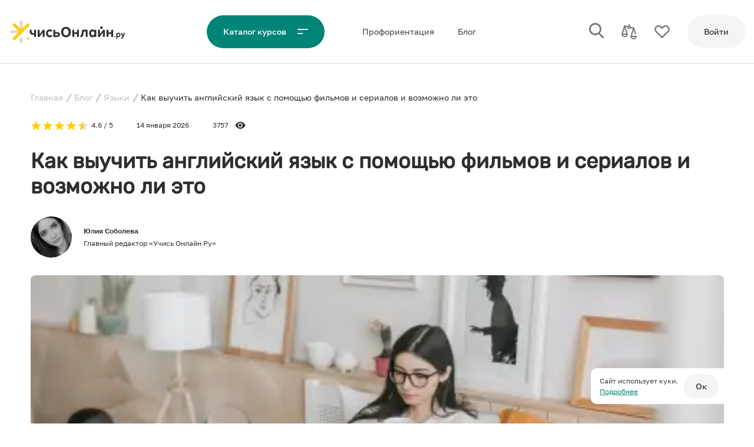

--- FILE ---
content_type: text/html; charset=UTF-8
request_url: https://uchis-online.ru/getDesktopModal/
body_size: 13090
content:
<div class="cats-menu-desktop modal modal--hided-mobile" data-content-animate-out="animate__fadeOutDown" data-content-zindex="100">
    <div class="modal-bg"></div>
    <div class="modal-content">
        <div class="container">
            <div class="tabber">

                                                        <div class="tabber-item active" data-target="#section1">Для детей</div>
                                                        <div class="tabber-item " data-target="#section2">Профессиональное образование</div>
                                                        <div class="tabber-item " data-target="#section4">Управление, бизнес и финансы</div>
                                                        <div class="tabber-item " data-target="#section5">Иностранные языки</div>
                                                        <div class="tabber-item " data-target="#section147">Саморазвитие и soft skills</div>
                                                        <div class="tabber-item " data-target="#section504">Школьное образование</div>
                
            </div>
        </div>
        <div class="stage-2">
            
                                <div class="container section-view" id="section1">
                    <div class="left-base tabber--raw tabber-head-menu">
                                                                                <div class="item btn btn--small btn--ghost active has-child" data-target="#section1_158">Развивающие занятия</div>
                                                                                <div class="item btn btn--small btn--ghost  has-child" data-target="#section1_166">Курсы по интересам</div>
                                                                                <div class="item btn btn--small btn--ghost  has-child" data-target="#section1_175">Здоровье, спорт и безопасность</div>
                                                                                <div class="item btn btn--small btn--ghost  has-child" data-target="#section1_180">Финансы для детей</div>
                                                                                <div class="item btn btn--small btn--ghost  " data-target="#section1_183">Подготовка к школе</div>
                                                                                <div class="item btn btn--small btn--ghost  has-child" data-target="#section1_185">1 класс</div>
                                                                                <div class="item btn btn--small btn--ghost  has-child" data-target="#section1_186">2 класс</div>
                                                                                <div class="item btn btn--small btn--ghost  has-child" data-target="#section1_187">3 класс</div>
                                                                                <div class="item btn btn--small btn--ghost  has-child" data-target="#section1_188">4 класс</div>
                                                                                <div class="item btn btn--small btn--ghost  has-child" data-target="#section1_189">5 класс</div>
                                                                                <div class="item btn btn--small btn--ghost  has-child" data-target="#section1_190">6 класс</div>
                                                                                <div class="item btn btn--small btn--ghost  has-child" data-target="#section1_191">7 класс</div>
                                                                                <div class="item btn btn--small btn--ghost  has-child" data-target="#section1_192">8 класс</div>
                                                                                <div class="item btn btn--small btn--ghost  has-child" data-target="#section1_193">9 класс</div>
                                                                                <div class="item btn btn--small btn--ghost  has-child" data-target="#section1_194">Подготовка к ОГЭ</div>
                                                                                <div class="item btn btn--small btn--ghost  has-child" data-target="#section1_195">10 класс</div>
                                                                                <div class="item btn btn--small btn--ghost  has-child" data-target="#section1_196">11 класс</div>
                                                                                <div class="item btn btn--small btn--ghost  has-child" data-target="#section1_197">Подготовка к ЕГЭ</div>
                                                                                <div class="item btn btn--small btn--ghost  " data-target="#section1_198">Подготовка к поступлению в ВУЗ</div>
                                                                                <div class="item btn btn--small btn--ghost  has-child" data-target="#section1_199">Подготовка к олимпиадам</div>
                                                    <div class="spacer"></div>

                        
                    </div>
                    <div class="right-base">


                                                    <div class="content" id="section1_158">

    <a href="https://uchis-online.ru/deti/razvivashki" class="category-name">Развивающие занятия <span class="link">Перейти в раздел</span></a>


    <div class="grid-wrap">
                
            <div class="column-cats">

                
                
                
                
                    
                    
                        <a href="https://uchis-online.ru/deti/razvivashki/iskusstvo-i-tvorchestvo" class="item">Искусство и творчество</a>
                    
                
                    
                    
                        <a href="https://uchis-online.ru/deti/razvivashki/pismo-i-razvitie-rechi" class="item">Письмо и развитие речи</a>
                    
                
                    
                    
                        <a href="https://uchis-online.ru/deti/razvivashki/razvitie-vnimaniya-i-pamyati" class="item">Развитие внимания и памяти</a>
                    
                
                    
                    
                        <a href="https://uchis-online.ru/deti/razvivashki/razvitie-intellekta-u-detei" class="item">Развитие интеллекта у детей</a>
                    
                
                    
                    
                        <a href="https://uchis-online.ru/deti/razvivashki/chtenie-i-skorochtenie" class="item">Чтение и скорочтение</a>
                    
                
                    
                    
                        <a href="https://uchis-online.ru/deti/razvivashki/obshchenie-i-adaptatsiya-v-obshchestve" class="item">Общение и адаптация в обществе</a>
                    
                
                    
                    
                        <a href="https://uchis-online.ru/deti/razvivashki/razvivayushchie-zanyatiya-dlya-detei-4-let" class="item">Развивающие курсы для детей 4 лет</a>
                    
                
            </div>
        
            <div class="column-cats">

                
                
                
                
                    
                    
                        <a href="https://uchis-online.ru/deti/razvivashki/razvivayushchie-zanyatiya-dlya-detei-5-let" class="item">Развивающие курсы для детей 5 лет</a>
                    
                
                    
                    
                        <a href="https://uchis-online.ru/deti/razvivashki/razvivayushchie-zanyatiya-dlya-detei-6-let" class="item">Развивающие курсы для детей 6 лет</a>
                    
                
                    
                    
                        <a href="https://uchis-online.ru/deti/razvivashki/razvivayushchie-zanyatiya-dlya-detei-8-let" class="item">Развивающие курсы для детей 8 лет</a>
                    
                
                    
                    
                        <a href="https://uchis-online.ru/deti/razvivashki/razvivayushchie-zanyatiya-dlya-detei-9-let" class="item">Развивающие курсы для детей 9 лет</a>
                    
                
                    
                    
                        <a href="https://uchis-online.ru/deti/razvivashki/razvivayushchie-zanyatiya-dlya-detei-10-let" class="item">Развивающие курсы для детей 10 лет</a>
                    
                
                    
                    
                        <a href="https://uchis-online.ru/deti/razvivashki/zanyatiya-s-logopedom-dlya-detei" class="item">Занятия с логопедом для детей</a>
                    
                
            </div>
        
            </div>


</div>

                                                    <div class="content" id="section1_166">

    <a href="https://uchis-online.ru/deti/kursy-po-interesam" class="category-name">Курсы по интересам <span class="link">Перейти в раздел</span></a>


    <div class="grid-wrap">
                
            <div class="column-cats">

                
                
                
                
                    
                    
                        <a href="https://uchis-online.ru/deti/kursy-po-interesam/kursi-bloginga-dlya-detei" class="item">Курсы блогинга для детей</a>
                    
                
                    
                    
                        <a href="https://uchis-online.ru/deti/kursy-po-interesam/kursi-po-fotografii-dlya-detei" class="item">Курсы по фотографии для детей</a>
                    
                
                    
                    
                        <a href="https://uchis-online.ru/deti/kursy-po-interesam/akterskoe-masterstvo-i-vistuplenie" class="item">Актерское мастерство и выступление на сцене</a>
                    
                
                    
                    
                        <a href="https://uchis-online.ru/deti/kursy-po-interesam/programmirovanie-dlya-detei" class="item">Программирование для детей</a>
                    
                
                    
                    
                        <a href="https://uchis-online.ru/deti/kursy-po-interesam/kursi-animatsii-dlya-detei" class="item">Курсы анимации для детей</a>
                    
                
            </div>
        
            <div class="column-cats">

                
                
                
                
                    
                    
                        <a href="https://uchis-online.ru/deti/kursy-po-interesam/kompyuternie-kursi" class="item">Компьютерные курсы</a>
                    
                
                    
                    
                        <a href="https://uchis-online.ru/deti/kursy-po-interesam/algoritmika-dlya-detei" class="item">Алгоритмика для детей</a>
                    
                
                    
                    
                        <a href="https://uchis-online.ru/deti/kursy-po-interesam/nauka-i-issledovaniya" class="item">Наука и исследования</a>
                    
                
                    
                    
                        <a href="https://uchis-online.ru/deti/kursy-po-interesam/kursi-dizaina-dlya-detei" class="item">Курсы дизайна для детей</a>
                    
                
                    
                    
                        <a href="https://uchis-online.ru/deti/kursy-po-interesam/robototehnika-dlya-detei" class="item">Робототехника для детей</a>
                    
                
            </div>
        
            </div>


</div>

                                                    <div class="content" id="section1_175">

    <a href="https://uchis-online.ru/deti/zdorove-sport" class="category-name">Здоровье, спорт и безопасность <span class="link">Перейти в раздел</span></a>


    <div class="grid-wrap">
                
            <div class="column-cats">

                
                
                
                
                    
                    
                        <a href="https://uchis-online.ru/deti/zdorove-sport/bezopasnost-detei" class="item">Безопасность детей</a>
                    
                
                    
                    
                        <a href="https://uchis-online.ru/deti/zdorove-sport/zdorove-detei" class="item">Здоровье детей</a>
                    
                
            </div>
        
            <div class="column-cats">

                
                
                
                
                    
                    
                        <a href="https://uchis-online.ru/deti/zdorove-sport/fizkultura-dlya-detei" class="item">Физкультура для детей</a>
                    
                
                    
                    
                        <a href="https://uchis-online.ru/deti/zdorove-sport/shahmati-dlya-detei" class="item">Шахматы для детей</a>
                    
                
            </div>
        
            </div>


</div>

                                                    <div class="content" id="section1_180">

    <a href="https://uchis-online.ru/deti/finansi-dlya-detei" class="category-name">Финансы для детей <span class="link">Перейти в раздел</span></a>


    <div class="grid-wrap">
                
            <div class="column-cats">

                
                
                
                
                    
                    
                        <a href="https://uchis-online.ru/deti/finansi-dlya-detei/finansovaya-gramotnost-detei" class="item">Финансовая грамотность детей</a>
                    
                
            </div>
        
            <div class="column-cats">

                
                
                
                
                    
                    
                        <a href="https://uchis-online.ru/deti/finansi-dlya-detei/menedzhment-i-predprinimatelstvo-dlya-detei" class="item">Менеджмент и Предпринимательство для детей</a>
                    
                
            </div>
        
            </div>


</div>

                                                    <div class="content" id="section1_183">

    <a href="https://uchis-online.ru/deti/podgotovka-k-shkole" class="category-name">Подготовка к школе</a>



    <div class="grid-wrap">
        <div class="no-find">

            <div class="pic"></div>
            <p class="typography typography--small">Все курсы и уроки по дошкольной подготовке</p>
            <a href="https://uchis-online.ru/deti/podgotovka-k-shkole" class="btn btn--large">Перейти в раздел</a>
        </div>


            </div>


</div>

                                                    <div class="content" id="section1_185">

    <a href="https://uchis-online.ru/deti/1-klass" class="category-name">1 класс <span class="link">Перейти в раздел</span></a>


    <div class="grid-wrap">
                
            <div class="column-cats">

                
                
                
                
                    
                    
                        <a href="https://uchis-online.ru/deti/1-klass/razvivayushchie-zanyatiya-dlya-1-klassa" class="item">Развивающие занятия для 1 класса</a>
                    
                
                    
                    
                        <a href="https://uchis-online.ru/deti/1-klass/angliiskii-yazik-1-klass" class="item">Английский язык 1 класс</a>
                    
                
                    
                    
                        <a href="https://uchis-online.ru/deti/1-klass/matematika-1-klass" class="item">Математика 1 класс</a>
                    
                
            </div>
        
            <div class="column-cats">

                
                
                
                
                    
                    
                        <a href="https://uchis-online.ru/deti/1-klass/biologiya-1-klass" class="item">Биология 1 класс</a>
                    
                
                    
                    
                        <a href="https://uchis-online.ru/deti/1-klass/russkii-yazik-i-literatura-1-klass" class="item">Русский язык и литература 1 класс</a>
                    
                
                    
                    
                        <a href="https://uchis-online.ru/deti/1-klass/okruzhayushchii-mir-1-klass" class="item">Окружающий мир 1 класс</a>
                    
                
            </div>
        
            </div>


</div>

                                                    <div class="content" id="section1_186">

    <a href="https://uchis-online.ru/deti/2-klass" class="category-name">2 класс <span class="link">Перейти в раздел</span></a>


    <div class="grid-wrap">
                
            <div class="column-cats">

                
                
                
                
                    
                    
                        <a href="https://uchis-online.ru/deti/2-klass/razvivayushchie-zanyatiya-2-klass" class="item">Развивающие занятия 2 класс</a>
                    
                
                    
                    
                        <a href="https://uchis-online.ru/deti/2-klass/angliiskii-yazik-2-klass" class="item">Английский язык 2 класс</a>
                    
                
                    
                    
                        <a href="https://uchis-online.ru/deti/2-klass/matematika-2-klass" class="item">Математика 2 класс</a>
                    
                
            </div>
        
            <div class="column-cats">

                
                
                
                
                    
                    
                        <a href="https://uchis-online.ru/deti/2-klass/biologiya-2-klass" class="item">Биология 2 класс</a>
                    
                
                    
                    
                        <a href="https://uchis-online.ru/deti/2-klass/russkii-yazik-i-literatura-2-klass" class="item">Русский язык и литература 2 класс</a>
                    
                
                    
                    
                        <a href="https://uchis-online.ru/deti/2-klass/okruzhayushchii-mir-2-klass" class="item">Окружающий мир 2 класс</a>
                    
                
            </div>
        
            </div>


</div>

                                                    <div class="content" id="section1_187">

    <a href="https://uchis-online.ru/deti/3-klass" class="category-name">3 класс <span class="link">Перейти в раздел</span></a>


    <div class="grid-wrap">
                
            <div class="column-cats">

                
                
                
                
                    
                    
                        <a href="https://uchis-online.ru/deti/3-klass/razvivayushchie-zanyatiya-3-klass" class="item">Развивающие занятия 3 класс</a>
                    
                
                    
                    
                        <a href="https://uchis-online.ru/deti/3-klass/angliiskii-yazik-3-klass" class="item">Английский язык 3 класс</a>
                    
                
                    
                    
                        <a href="https://uchis-online.ru/deti/3-klass/matematika-3-klass" class="item">Математика 3 класс</a>
                    
                
                    
                    
                        <a href="https://uchis-online.ru/deti/3-klass/biologiya-3-klass" class="item">Биология 3 класс</a>
                    
                
            </div>
        
            <div class="column-cats">

                
                
                
                
                    
                    
                        <a href="https://uchis-online.ru/deti/3-klass/russkii-yazik-3-klass" class="item">Русский язык 3 класс</a>
                    
                
                    
                    
                        <a href="https://uchis-online.ru/deti/3-klass/literatura-3-klass" class="item">Литература 3 класс</a>
                    
                
                    
                    
                        <a href="https://uchis-online.ru/deti/3-klass/okruzhayushchii-mir-3-klass" class="item">Окружающий мир 3 класс</a>
                    
                
            </div>
        
            </div>


</div>

                                                    <div class="content" id="section1_188">

    <a href="https://uchis-online.ru/deti/4-klass" class="category-name">4 класс <span class="link">Перейти в раздел</span></a>


    <div class="grid-wrap">
                
            <div class="column-cats">

                
                
                
                
                    
                    
                        <a href="https://uchis-online.ru/deti/4-klass/razvivayushchie-zanyatiya-4-klass" class="item">Развивающие занятия 4 класс</a>
                    
                
                    
                    
                        <a href="https://uchis-online.ru/deti/4-klass/angliiskii-yazik-4-klass" class="item">Английский язык 4 класс</a>
                    
                
                    
                    
                        <a href="https://uchis-online.ru/deti/4-klass/matematika-4-klass" class="item">Математика 4 класс</a>
                    
                
                    
                    
                        <a href="https://uchis-online.ru/deti/4-klass/russkii-yazik-4-klass" class="item">Русский язык 4 класс</a>
                    
                
            </div>
        
            <div class="column-cats">

                
                
                
                
                    
                    
                        <a href="https://uchis-online.ru/deti/4-klass/biologiya-4-klass" class="item">Биология 4 класс</a>
                    
                
                    
                    
                        <a href="https://uchis-online.ru/deti/4-klass/literatura-4-klass" class="item">Литература 4 класс</a>
                    
                
                    
                    
                        <a href="https://uchis-online.ru/deti/4-klass/okruzhayushchii-mir-4-klass" class="item">Окружающий мир 4 класс</a>
                    
                
            </div>
        
            </div>


</div>

                                                    <div class="content" id="section1_189">

    <a href="https://uchis-online.ru/deti/5-klass" class="category-name">5 класс <span class="link">Перейти в раздел</span></a>


    <div class="grid-wrap">
                
            <div class="column-cats">

                
                
                
                
                    
                    
                        <a href="https://uchis-online.ru/deti/5-klass/razvivayushchie-zanyatiya-5-klass" class="item">Развивающие занятия 5 класс</a>
                    
                
                    
                    
                        <a href="https://uchis-online.ru/deti/5-klass/astronomiya-5-klass" class="item">Астрономия 5 класс</a>
                    
                
                    
                    
                        <a href="https://uchis-online.ru/deti/5-klass/angliiskii-yazik-5-klass" class="item">Английский язык 5 класс</a>
                    
                
                    
                    
                        <a href="https://uchis-online.ru/deti/5-klass/matematika-5-klass" class="item">Математика 5 класс</a>
                    
                
                    
                    
                        <a href="https://uchis-online.ru/deti/5-klass/geografiya-5-klass" class="item">География 5 класс</a>
                    
                
            </div>
        
            <div class="column-cats">

                
                
                
                
                    
                    
                        <a href="https://uchis-online.ru/deti/5-klass/biologiya-5-klass" class="item">Биология 5 класс</a>
                    
                
                    
                    
                        <a href="https://uchis-online.ru/deti/5-klass/russkii-yazik-5-klass" class="item">Русский язык 5 класс</a>
                    
                
                    
                    
                        <a href="https://uchis-online.ru/deti/5-klass/literatura-5-klass" class="item">Литература 5 класс</a>
                    
                
                    
                    
                        <a href="https://uchis-online.ru/deti/5-klass/informatika-5-klass" class="item">Информатика 5 класс</a>
                    
                
                    
                    
                        <a href="https://uchis-online.ru/deti/5-klass/istoriya-5-klass" class="item">История 5 класс</a>
                    
                
            </div>
        
            </div>


</div>

                                                    <div class="content" id="section1_190">

    <a href="https://uchis-online.ru/deti/6-klass" class="category-name">6 класс <span class="link">Перейти в раздел</span></a>


    <div class="grid-wrap">
                
            <div class="column-cats">

                
                
                
                
                    
                    
                        <a href="https://uchis-online.ru/deti/6-klass/razvivayushchie-zanyatiya-6-klass" class="item">Развивающие занятия 6 класс</a>
                    
                
                    
                    
                        <a href="https://uchis-online.ru/deti/6-klass/astronomiya-6-klass" class="item">Астрономия 6 класс</a>
                    
                
                    
                    
                        <a href="https://uchis-online.ru/deti/6-klass/russkii-yazik-6-klass" class="item">Русский язык 6 класс</a>
                    
                
                    
                    
                        <a href="https://uchis-online.ru/deti/6-klass/literatura-6-klass" class="item">Литература 6 класс</a>
                    
                
                    
                    
                        <a href="https://uchis-online.ru/deti/6-klass/angliiskii-yazik-6-klass" class="item">Английский язык 6 класс</a>
                    
                
                    
                    
                        <a href="https://uchis-online.ru/deti/6-klass/matematika-6-klass" class="item">Математика 6 класс</a>
                    
                
            </div>
        
            <div class="column-cats">

                
                
                
                
                    
                    
                        <a href="https://uchis-online.ru/deti/6-klass/geografiya-6-klass" class="item">География 6 класс</a>
                    
                
                    
                    
                        <a href="https://uchis-online.ru/deti/6-klass/biologiya-6-klass" class="item">Биология 6 класс</a>
                    
                
                    
                    
                        <a href="https://uchis-online.ru/deti/6-klass/istoriya-6-klass" class="item">История 6 класс</a>
                    
                
                    
                    
                        <a href="https://uchis-online.ru/deti/6-klass/informatika-6-klass" class="item">Информатика 6 класс</a>
                    
                
                    
                    
                        <a href="https://uchis-online.ru/deti/6-klass/obshchestvoznanie-6-klass" class="item">Обществознание 6 класс</a>
                    
                
            </div>
        
            </div>


</div>

                                                    <div class="content" id="section1_191">

    <a href="https://uchis-online.ru/deti/7-klass" class="category-name">7 класс <span class="link">Перейти в раздел</span></a>


    <div class="grid-wrap">
                
            <div class="column-cats">

                
                
                
                
                    
                    
                        <a href="https://uchis-online.ru/deti/7-klass/razvivayushchie-zanyatiya-7-klass" class="item">Развивающие занятия 7 класс</a>
                    
                
                    
                    
                        <a href="https://uchis-online.ru/deti/7-klass/matematika-algebra-geometriya-7-klass" class="item">Математика/Алгебра/Геометрия 7 класс</a>
                    
                
                    
                    
                        <a href="https://uchis-online.ru/deti/7-klass/russkii-yazik-7-klass" class="item">Русский язык 7 класс</a>
                    
                
                    
                    
                        <a href="https://uchis-online.ru/deti/7-klass/himiya-7-klass" class="item">Химия 7 класс</a>
                    
                
                    
                    
                        <a href="https://uchis-online.ru/deti/7-klass/fizika-7-klass" class="item">Физика 7 класс</a>
                    
                
                    
                    
                        <a href="https://uchis-online.ru/deti/7-klass/geografiya-7-klass" class="item">География 7 класс</a>
                    
                
                    
                    
                        <a href="https://uchis-online.ru/deti/7-klass/biologiya-7-klass" class="item">Биология 7 класс</a>
                    
                
            </div>
        
            <div class="column-cats">

                
                
                
                
                    
                    
                        <a href="https://uchis-online.ru/deti/7-klass/istoriya-7-klass" class="item">История 7 класс</a>
                    
                
                    
                    
                        <a href="https://uchis-online.ru/deti/7-klass/obshchestvoznanie-7-klass" class="item">Обществознание 7 класс</a>
                    
                
                    
                    
                        <a href="https://uchis-online.ru/deti/7-klass/informatika-7-klass" class="item">Информатика 7 класс</a>
                    
                
                    
                    
                        <a href="https://uchis-online.ru/deti/7-klass/astronomiya-7-klass" class="item">Астрономия 7 класс</a>
                    
                
                    
                    
                        <a href="https://uchis-online.ru/deti/7-klass/literatura-7-klass" class="item">Литература 7 класс</a>
                    
                
                    
                    
                        <a href="https://uchis-online.ru/deti/7-klass/angliiskii-yazik-7-klass" class="item">Английский язык 7 класс</a>
                    
                
            </div>
        
            </div>


</div>

                                                    <div class="content" id="section1_192">

    <a href="https://uchis-online.ru/deti/8-klass" class="category-name">8 класс <span class="link">Перейти в раздел</span></a>


    <div class="grid-wrap">
                
            <div class="column-cats">

                
                
                
                
                    
                    
                        <a href="https://uchis-online.ru/deti/8-klass/razvivayushchie-zanyatiya-8-klass" class="item">Развивающие занятия 8 класс</a>
                    
                
                    
                    
                        <a href="https://uchis-online.ru/deti/8-klass/profilnie-programmi-elektivnie-kursi-8-klass" class="item">Профильные программы/элективные курсы 8 класс</a>
                    
                
                    
                    
                        <a href="https://uchis-online.ru/deti/8-klass/matematika-algebra-geometriya-8-klass" class="item">Математика/Алгебра/Геометрия 8 класс</a>
                    
                
                    
                    
                        <a href="https://uchis-online.ru/deti/8-klass/fizika-8-klass" class="item">Физика 8 класс</a>
                    
                
                    
                    
                        <a href="https://uchis-online.ru/deti/8-klass/himiya-8-klass" class="item">Химия 8 класс</a>
                    
                
                    
                    
                        <a href="https://uchis-online.ru/deti/8-klass/biologiya-8-klass" class="item">Биология 8 класс</a>
                    
                
                    
                    
                        <a href="https://uchis-online.ru/deti/8-klass/meditsina-8-klass" class="item">Медицина 8 класс</a>
                    
                
                    
                    
                        <a href="https://uchis-online.ru/deti/8-klass/geografiya-8-klass" class="item">География 8 класс</a>
                    
                
            </div>
        
            <div class="column-cats">

                
                
                
                
                    
                    
                        <a href="https://uchis-online.ru/deti/8-klass/istoriya-8-klass" class="item">История 8 класс</a>
                    
                
                    
                    
                        <a href="https://uchis-online.ru/deti/8-klass/obshchestvoznanie-8-klass" class="item">Обществознание 8 класс</a>
                    
                
                    
                    
                        <a href="https://uchis-online.ru/deti/8-klass/informatika-8-klass" class="item">Информатика 8 класс</a>
                    
                
                    
                    
                        <a href="https://uchis-online.ru/deti/8-klass/astronomiya-8-klass" class="item">Астрономия 8 класс</a>
                    
                
                    
                    
                        <a href="https://uchis-online.ru/deti/8-klass/literatura-8-klass" class="item">Литература 8 класс</a>
                    
                
                    
                    
                        <a href="https://uchis-online.ru/deti/8-klass/russkii-yazik-8-klass" class="item">Русский язык 8 класс</a>
                    
                
                    
                    
                        <a href="https://uchis-online.ru/deti/8-klass/angliiskii-yazik-8-klass" class="item">Английский язык 8 класс</a>
                    
                
            </div>
        
            </div>


</div>

                                                    <div class="content" id="section1_193">

    <a href="https://uchis-online.ru/deti/9-klass" class="category-name">9 класс <span class="link">Перейти в раздел</span></a>


    <div class="grid-wrap">
                
            <div class="column-cats">

                
                
                
                
                    
                    
                        <a href="https://uchis-online.ru/deti/9-klass/razvivayushchie-zanyatiya-9-klass" class="item">Развивающие занятия 9 класс</a>
                    
                
                    
                    
                        <a href="https://uchis-online.ru/deti/9-klass/profilnie-programmi-elektivnie-kursi-9-klass" class="item">Профильные программы/элективные курсы 9 класс</a>
                    
                
                    
                    
                        <a href="https://uchis-online.ru/deti/9-klass/geografiya-9-klass" class="item">География 9 класс</a>
                    
                
                    
                    
                        <a href="https://uchis-online.ru/deti/9-klass/obshchestvoznanie-9-klass" class="item">Обществознание 9 класс</a>
                    
                
                    
                    
                        <a href="https://uchis-online.ru/deti/9-klass/istoriya-9-klass" class="item">История 9 класс</a>
                    
                
                    
                    
                        <a href="https://uchis-online.ru/deti/9-klass/biologiya-9-klass" class="item">Биология 9 класс</a>
                    
                
                    
                    
                        <a href="https://uchis-online.ru/deti/9-klass/meditsina-9-klass" class="item">Медицина 9 класс</a>
                    
                
                    
                    
                        <a href="https://uchis-online.ru/deti/9-klass/matematika-algebra-geometriya-9-klass" class="item">Математика/Алгебра/Геометрия 9 класс</a>
                    
                
            </div>
        
            <div class="column-cats">

                
                
                
                
                    
                    
                        <a href="https://uchis-online.ru/deti/9-klass/himiya-9-klass" class="item">Химия 9 класс</a>
                    
                
                    
                    
                        <a href="https://uchis-online.ru/deti/9-klass/fizika-9-klass" class="item">Физика 9 класс</a>
                    
                
                    
                    
                        <a href="https://uchis-online.ru/deti/9-klass/informatika-9-klass" class="item">Информатика 9 класс</a>
                    
                
                    
                    
                        <a href="https://uchis-online.ru/deti/9-klass/astronomiya-9-klass" class="item">Астрономия 9 класс</a>
                    
                
                    
                    
                        <a href="https://uchis-online.ru/deti/9-klass/literatura-9-klass" class="item">Литература 9 класс</a>
                    
                
                    
                    
                        <a href="https://uchis-online.ru/deti/9-klass/russkii-yazik-9-klass" class="item">Русский язык 9 класс</a>
                    
                
                    
                    
                        <a href="https://uchis-online.ru/deti/9-klass/angliiskii-yazik-9-klass" class="item">Английский язык 9 класс</a>
                    
                
            </div>
        
            </div>


</div>

                                                    <div class="content" id="section1_194">

    <a href="https://uchis-online.ru/deti/podgotovka-k-oge" class="category-name">Подготовка к ОГЭ <span class="link">Перейти в раздел</span></a>


    <div class="grid-wrap">
                
            <div class="column-cats">

                
                
                
                
                    
                    
                        <a href="https://uchis-online.ru/deti/podgotovka-k-oge/russkii-yazik-oge" class="item">Русский язык ОГЭ</a>
                    
                
                    
                    
                        <a href="https://uchis-online.ru/deti/podgotovka-k-oge/istoriya-oge" class="item">История ОГЭ</a>
                    
                
                    
                    
                        <a href="https://uchis-online.ru/deti/podgotovka-k-oge/matematika-algebra-geometriya-oge" class="item">Математика/алгебра/геометрия ОГЭ</a>
                    
                
                    
                    
                        <a href="https://uchis-online.ru/deti/podgotovka-k-oge/informatika-oge" class="item">Информатика ОГЭ</a>
                    
                
                    
                    
                        <a href="https://uchis-online.ru/deti/podgotovka-k-oge/fizika-oge" class="item">Физика ОГЭ</a>
                    
                
                    
                    
                        <a href="https://uchis-online.ru/deti/podgotovka-k-oge/obshchestvoznanie-oge" class="item">Обществознание ОГЭ</a>
                    
                
            </div>
        
            <div class="column-cats">

                
                
                
                
                    
                    
                        <a href="https://uchis-online.ru/deti/podgotovka-k-oge/biologiya-oge" class="item">Биология ОГЭ</a>
                    
                
                    
                    
                        <a href="https://uchis-online.ru/deti/podgotovka-k-oge/himiya-oge" class="item">Химия ОГЭ</a>
                    
                
                    
                    
                        <a href="https://uchis-online.ru/deti/podgotovka-k-oge/angliiskii-yazik-oge" class="item">Английский язык ОГЭ</a>
                    
                
                    
                    
                        <a href="https://uchis-online.ru/deti/podgotovka-k-oge/geografiya-oge" class="item">География ОГЭ</a>
                    
                
                    
                    
                        <a href="https://uchis-online.ru/deti/podgotovka-k-oge/literatura-oge" class="item">Литература ОГЭ</a>
                    
                
            </div>
        
            </div>


</div>

                                                    <div class="content" id="section1_195">

    <a href="https://uchis-online.ru/deti/10-klass" class="category-name">10 класс <span class="link">Перейти в раздел</span></a>


    <div class="grid-wrap">
                
            <div class="column-cats">

                
                
                
                
                    
                    
                        <a href="https://uchis-online.ru/deti/10-klass/razvivayushchie-zanyatiya-10-klass" class="item">Развивающие занятия 10 класс</a>
                    
                
                    
                    
                        <a href="https://uchis-online.ru/deti/10-klass/profilnie-programmi-elektivnie-kursi-10-klass" class="item">Профильные программы/элективные курсы 10 класс</a>
                    
                
                    
                    
                        <a href="https://uchis-online.ru/deti/10-klass/geografiya-10-klass" class="item">География 10 класс</a>
                    
                
                    
                    
                        <a href="https://uchis-online.ru/deti/10-klass/himiya-10-klass" class="item">Химия 10 класс</a>
                    
                
                    
                    
                        <a href="https://uchis-online.ru/deti/10-klass/biologiya-10-klass" class="item">Биология 10 класс</a>
                    
                
                    
                    
                        <a href="https://uchis-online.ru/deti/10-klass/matematika-algebra-geometriya-10-klass" class="item">Математика/Алгебра/Геометрия 10 класс</a>
                    
                
                    
                    
                        <a href="https://uchis-online.ru/deti/10-klass/informatika-10-klass" class="item">Информатика 10 класс</a>
                    
                
                    
                    
                        <a href="https://uchis-online.ru/deti/10-klass/meditsina-10-klass" class="item">Медицина 10 класс</a>
                    
                
            </div>
        
            <div class="column-cats">

                
                
                
                
                    
                    
                        <a href="https://uchis-online.ru/deti/10-klass/fizika-10-klass" class="item">Физика 10 класс</a>
                    
                
                    
                    
                        <a href="https://uchis-online.ru/deti/10-klass/obshchestvoznanie-10-klass" class="item">Обществознание 10 класс</a>
                    
                
                    
                    
                        <a href="https://uchis-online.ru/deti/10-klass/istoriya-10-klass" class="item">История 10 класс</a>
                    
                
                    
                    
                        <a href="https://uchis-online.ru/deti/10-klass/literatura-10-klass" class="item">Литература 10 класс</a>
                    
                
                    
                    
                        <a href="https://uchis-online.ru/deti/10-klass/russkii-yazik-10-klass" class="item">Русский язык 10 класс</a>
                    
                
                    
                    
                        <a href="https://uchis-online.ru/deti/10-klass/angliiskii-yazik-10-klass" class="item">Английский язык 10 класс</a>
                    
                
                    
                    
                        <a href="https://uchis-online.ru/deti/10-klass/astronomiya-10-klass" class="item">Астрономия 10 класс</a>
                    
                
            </div>
        
            </div>


</div>

                                                    <div class="content" id="section1_196">

    <a href="https://uchis-online.ru/deti/11-klass" class="category-name">11 класс <span class="link">Перейти в раздел</span></a>


    <div class="grid-wrap">
                
            <div class="column-cats">

                
                
                
                
                    
                    
                        <a href="https://uchis-online.ru/deti/11-klass/razvivayushchie-zanyatiya-11-klass" class="item">Развивающие занятия 11 класс</a>
                    
                
                    
                    
                        <a href="https://uchis-online.ru/deti/11-klass/literatura-11-klass" class="item">Литература 11 класс</a>
                    
                
                    
                    
                        <a href="https://uchis-online.ru/deti/11-klass/russkii-yazik-11-klass" class="item">Русский язык 11 класс</a>
                    
                
                    
                    
                        <a href="https://uchis-online.ru/deti/11-klass/angliiskii-yazik-11-klass" class="item">Английский язык 11 класс</a>
                    
                
                    
                    
                        <a href="https://uchis-online.ru/deti/11-klass/obshchestvoznanie-11-klass" class="item">Обществознание 11 класс</a>
                    
                
                    
                    
                        <a href="https://uchis-online.ru/deti/11-klass/informatika-11-klass" class="item">Информатика 11 класс</a>
                    
                
                    
                    
                        <a href="https://uchis-online.ru/deti/11-klass/fizika-11-klass" class="item">Физика 11 класс</a>
                    
                
            </div>
        
            <div class="column-cats">

                
                
                
                
                    
                    
                        <a href="https://uchis-online.ru/deti/11-klass/matematika-algebra-geometriya-11-klass" class="item">Математика/Алгебра/Геометрия 11 класс</a>
                    
                
                    
                    
                        <a href="https://uchis-online.ru/deti/11-klass/meditsina-11-klass" class="item">Медицина 11 класс</a>
                    
                
                    
                    
                        <a href="https://uchis-online.ru/deti/11-klass/biologiya-11-klass" class="item">Биология 11 класс</a>
                    
                
                    
                    
                        <a href="https://uchis-online.ru/deti/11-klass/himiya-11-klass" class="item">Химия 11 класс</a>
                    
                
                    
                    
                        <a href="https://uchis-online.ru/deti/11-klass/geografiya-11-klass" class="item">География 11 класс</a>
                    
                
                    
                    
                        <a href="https://uchis-online.ru/deti/11-klass/istoriya-11-klass" class="item">История 11 класс</a>
                    
                
                    
                    
                        <a href="https://uchis-online.ru/deti/11-klass/astronomiya-11-klass" class="item">Астрономия 11 класс</a>
                    
                
            </div>
        
            </div>


</div>

                                                    <div class="content" id="section1_197">

    <a href="https://uchis-online.ru/deti/podgotovka-k-ege" class="category-name">Подготовка к ЕГЭ <span class="link">Перейти в раздел</span></a>


    <div class="grid-wrap">
                
            <div class="column-cats">

                
                
                
                
                    
                    
                        <a href="https://uchis-online.ru/deti/podgotovka-k-ege/matematika-algebra-geometriya-yege" class="item">Математика/алгебра/геометрия ЕГЭ</a>
                    
                
                    
                    
                        <a href="https://uchis-online.ru/deti/podgotovka-k-ege/informatika-ege" class="item">Информатика ЕГЭ</a>
                    
                
                    
                    
                        <a href="https://uchis-online.ru/deti/podgotovka-k-ege/russkii-yazik-ege" class="item">Русский язык ЕГЭ</a>
                    
                
                    
                    
                        <a href="https://uchis-online.ru/deti/podgotovka-k-ege/literatura-ege" class="item">Литература ЕГЭ</a>
                    
                
                    
                    
                        <a href="https://uchis-online.ru/deti/podgotovka-k-ege/istoriya-ege" class="item">История ЕГЭ</a>
                    
                
                    
                    
                        <a href="https://uchis-online.ru/deti/podgotovka-k-ege/obshchestvoznanie-ege" class="item">Обществознание ЕГЭ</a>
                    
                
            </div>
        
            <div class="column-cats">

                
                
                
                
                    
                    
                        <a href="https://uchis-online.ru/deti/podgotovka-k-ege/biologiya-ege" class="item">Биология ЕГЭ</a>
                    
                
                    
                    
                        <a href="https://uchis-online.ru/deti/podgotovka-k-ege/himiya-ege" class="item">Химия ЕГЭ</a>
                    
                
                    
                    
                        <a href="https://uchis-online.ru/deti/podgotovka-k-ege/fizika-ege" class="item">Физика ЕГЭ</a>
                    
                
                    
                    
                        <a href="https://uchis-online.ru/deti/podgotovka-k-ege/geografiya-ege" class="item">География ЕГЭ</a>
                    
                
                    
                    
                        <a href="https://uchis-online.ru/deti/podgotovka-k-ege/angliiskii-yazik-ege" class="item">Английский язык ЕГЭ</a>
                    
                
            </div>
        
            </div>


</div>

                                                    <div class="content" id="section1_198">

    <a href="https://uchis-online.ru/deti/podgotovka-k-postupleniyu-v-vuz" class="category-name">Подготовка к поступлению в ВУЗ</a>



    <div class="grid-wrap">
        <div class="no-find">

            <div class="pic"></div>
            <p class="typography typography--small">Все курсы подготовки к поступлению в ВУЗы</p>
            <a href="https://uchis-online.ru/deti/podgotovka-k-postupleniyu-v-vuz" class="btn btn--large">Перейти в раздел</a>
        </div>


            </div>


</div>

                                                    <div class="content" id="section1_199">

    <a href="https://uchis-online.ru/deti/podgotovka-k-olimpiadam" class="category-name">Подготовка к олимпиадам <span class="link">Перейти в раздел</span></a>


    <div class="grid-wrap">
                
            <div class="column-cats">

                
                
                
                
                    
                    
                        <a href="https://uchis-online.ru/deti/podgotovka-k-olimpiadam/olimpiadi-po-matematike" class="item">Олимпиады по математике</a>
                    
                
                    
                    
                        <a href="https://uchis-online.ru/deti/podgotovka-k-olimpiadam/olimpiadi-po-programmirovaniyu" class="item">Олимпиады по программированию</a>
                    
                
                    
                    
                        <a href="https://uchis-online.ru/deti/podgotovka-k-olimpiadam/olimpiadi-po-angliiskomu-yaziku" class="item">Олимпиады по английскому языку</a>
                    
                
                    
                    
                        <a href="https://uchis-online.ru/deti/podgotovka-k-olimpiadam/olimpiadi-po-fizike" class="item">Олимпиады по физике</a>
                    
                
                    
                    
                        <a href="https://uchis-online.ru/deti/podgotovka-k-olimpiadam/olimpiadi-po-biologii" class="item">Олимпиады по биологии</a>
                    
                
                    
                    
                        <a href="https://uchis-online.ru/deti/podgotovka-k-olimpiadam/olimpiadi-po-himii" class="item">Олимпиады по химии</a>
                    
                
                    
                    
                        <a href="https://uchis-online.ru/deti/podgotovka-k-olimpiadam/olimpiadi-po-obshchestvoznaniyu" class="item">Олимпиады по обществознанию</a>
                    
                
                    
                    
                        <a href="https://uchis-online.ru/deti/podgotovka-k-olimpiadam/olimpiadi-po-informatike" class="item">Олимпиады по информатике</a>
                    
                
                    
                    
                        <a href="https://uchis-online.ru/deti/podgotovka-k-olimpiadam/olimpiadi-po-russkomu-yaziku" class="item">Олимпиады по русскому языку</a>
                    
                
            </div>
        
            <div class="column-cats">

                
                
                
                
                    
                    
                        <a href="https://uchis-online.ru/deti/podgotovka-k-olimpiadam/olimpiadi-po-istorii" class="item">Олимпиады по истории</a>
                    
                
                    
                    
                        <a href="https://uchis-online.ru/deti/podgotovka-k-olimpiadam/olimpiadi-po-fiziologii-i-meditsine" class="item">Олимпиады по физиологии и медицине</a>
                    
                
                    
                    
                        <a href="https://uchis-online.ru/deti/podgotovka-k-olimpiadam/olimpiadi-po-pravu" class="item">Олимпиады по праву</a>
                    
                
                    
                    
                        <a href="https://uchis-online.ru/deti/podgotovka-k-olimpiadam/olimpiadi-po-ekonomike" class="item">Олимпиады по экономике</a>
                    
                
                    
                    
                        <a href="https://uchis-online.ru/deti/podgotovka-k-olimpiadam/olimpiadi-po-literature" class="item">Олимпиады по литературе</a>
                    
                
                    
                    
                        <a href="https://uchis-online.ru/deti/podgotovka-k-olimpiadam/olimpiadi-po-geografii" class="item">Олимпиады по географии</a>
                    
                
                    
                    
                        <a href="https://uchis-online.ru/deti/podgotovka-k-olimpiadam/olimpiadi-po-ekologii" class="item">Олимпиады по экологии</a>
                    
                
                    
                    
                        <a href="https://uchis-online.ru/deti/podgotovka-k-olimpiadam/olimpiadi-po-astronomii" class="item">Олимпиады по астрономии</a>
                    
                
                    
                    
                        <a href="https://uchis-online.ru/deti/podgotovka-k-olimpiadam/olimpiadi-po-obzh-obzr" class="item">Олимпиады по ОБЖ (ОБЗР)</a>
                    
                
            </div>
        
            </div>


</div>

                        
                    </div>
                </div>
            
                                <div class="container section-view" id="section2">
                    <div class="left-base tabber--raw tabber-head-menu">
                                                                                <div class="item btn btn--small btn--ghost active has-child" data-target="#section2_6">Программирование</div>
                                                                                <div class="item btn btn--small btn--ghost  has-child" data-target="#section2_54">Маркетинг</div>
                                                                                <div class="item btn btn--small btn--ghost  has-child" data-target="#section2_76">Дизайн</div>
                                                                                <div class="item btn btn--small btn--ghost  has-child" data-target="#section2_97">Аналитика данных</div>
                                                                                <div class="item btn btn--small btn--ghost  has-child" data-target="#section2_118">Создание контента</div>
                                                                                <div class="item btn btn--small btn--ghost  " data-target="#section2_143">Профориентация</div>
                                                                                <div class="item btn btn--small btn--ghost  " data-target="#section2_146">Поиск работы и трудоустройство</div>
                                                                                <div class="item btn btn--small btn--ghost  has-child" data-target="#section2_464">Тестирование</div>
                                                                                <div class="item btn btn--small btn--ghost  has-child" data-target="#section2_467">Образование</div>
                                                                                <div class="item btn btn--small btn--ghost  has-child" data-target="#section2_490">Event-индустрия</div>
                                                                                <div class="item btn btn--small btn--ghost  has-child" data-target="#section2_491">Fashion-индустрия</div>
                                                                                <div class="item btn btn--small btn--ghost  has-child" data-target="#section2_497">Учет на предприятии</div>
                                                                                <div class="item btn btn--small btn--ghost  " data-target="#section2_525">Фриланс</div>
                                                                                <div class="item btn btn--small btn--ghost  has-child" data-target="#section2_535">Спорт и гейминг</div>
                                                                                <div class="item btn btn--small btn--ghost  " data-target="#section2_571">Психология</div>
                                                    <div class="spacer"></div>

                        
                    </div>
                    <div class="right-base">


                                                    <div class="content" id="section2_6">

    <a href="https://uchis-online.ru/profi/programmirovanie" class="category-name">Программирование <span class="link">Перейти в раздел</span></a>


    <div class="grid-wrap">
                
            <div class="column-cats">

                
                
                
                
                    
                    
                        <a href="https://uchis-online.ru/profi/programmirovanie/web-razrabotka" class="item">Web-разработка</a>
                    
                
                    
                    
                        <a href="https://uchis-online.ru/profi/programmirovanie/mobilnaya-razrabotka" class="item">Мобильная разработка</a>
                    
                
                    
                    
                        <a href="https://uchis-online.ru/profi/programmirovanie/java-razrabotka" class="item">Java-разработка</a>
                    
                
                    
                    
                        <a href="https://uchis-online.ru/profi/programmirovanie/python-razrabotka" class="item">Python-разработка</a>
                    
                
                    
                    
                        <a href="https://uchis-online.ru/profi/programmirovanie/frontend-razrabotka" class="item">Frontend-разработка</a>
                    
                
                    
                    
                        <a href="https://uchis-online.ru/profi/programmirovanie/javascript-razrabotka" class="item">JavaScript-разработка</a>
                    
                
                    
                    
                        <a href="https://uchis-online.ru/profi/programmirovanie/android-razrabotka" class="item">Android-разработка</a>
                    
                
                    
                    
                        <a href="https://uchis-online.ru/profi/programmirovanie/razrabotka-igr" class="item">Разработка игр</a>
                    
                
                    
                    
                        <a href="https://uchis-online.ru/profi/programmirovanie/verstka-na-html-css" class="item">Верстка на HTML/CSS</a>
                    
                
                    
                    
                        <a href="https://uchis-online.ru/profi/programmirovanie/sistemnoe-administrirovanie" class="item">Системное администрирование</a>
                    
                
                    
                    
                        <a href="https://uchis-online.ru/profi/programmirovanie/ios-razrabotka" class="item">IOS-разработка</a>
                    
                
                    
                    
                        <a href="https://uchis-online.ru/profi/programmirovanie/razrabotka-igr-na-unity" class="item">Разработка игр на Unity</a>
                    
                
                    
                    
                        <a href="https://uchis-online.ru/profi/programmirovanie/php-razrabotka" class="item">PHP-разработка</a>
                    
                
                    
                    
                        <a href="https://uchis-online.ru/profi/programmirovanie/razrabotka-na-c" class="item">Разработка на C#</a>
                    
                
                    
                    
                        <a href="https://uchis-online.ru/profi/programmirovanie/devops" class="item">DevOps</a>
                    
                
                    
                    
                        <a href="https://uchis-online.ru/profi/programmirovanie/razrabotka-na-c++" class="item">Разработка на C++</a>
                    
                
                    
                    
                        <a href="https://uchis-online.ru/profi/programmirovanie/razrabotka-na-swift" class="item">Разработка на Swift</a>
                    
                
                    
                    
                        <a href="https://uchis-online.ru/profi/programmirovanie/informatsionnaya-bezopasnost" class="item">Информационная безопасность</a>
                    
                
                    
                    
                        <a href="https://uchis-online.ru/profi/programmirovanie/1c-razrabotka" class="item">1C-разработка</a>
                    
                
                    
                    
                        <a href="https://uchis-online.ru/profi/programmirovanie/golang-razrabotka" class="item">Golang-разработка</a>
                    
                
            </div>
        
            <div class="column-cats">

                
                
                
                
                    
                    
                        <a href="https://uchis-online.ru/profi/programmirovanie/vr-ar-razrabotka" class="item">VR/AR разработка</a>
                    
                
                    
                    
                        <a href="https://uchis-online.ru/profi/programmirovanie/razrabotka-na-kotlin" class="item">Разработка на Kotlin</a>
                    
                
                    
                    
                        <a href="https://uchis-online.ru/profi/programmirovanie/razrabotka-igr-na-unreal-engine" class="item">Разработка игр на Unreal Engine</a>
                    
                
                    
                    
                        <a href="https://uchis-online.ru/profi/programmirovanie/freimvork-laravel" class="item">Фреймворк Laravel</a>
                    
                
                    
                    
                        <a href="https://uchis-online.ru/profi/programmirovanie/-blockchain" class="item">Blockchain</a>
                    
                
                    
                    
                        <a href="https://uchis-online.ru/profi/programmirovanie/django" class="item">Django</a>
                    
                
                    
                    
                        <a href="https://uchis-online.ru/profi/programmirovanie/node-js" class="item">Node.js</a>
                    
                
                    
                    
                        <a href="https://uchis-online.ru/profi/programmirovanie/react-js" class="item">React.js</a>
                    
                
                    
                    
                        <a href="https://uchis-online.ru/profi/programmirovanie/spring-framework" class="item">Spring Framework</a>
                    
                
                    
                    
                        <a href="https://uchis-online.ru/profi/programmirovanie/razrabotka-na-flutter" class="item">Разработка на Flutter</a>
                    
                
                    
                    
                        <a href="https://uchis-online.ru/profi/programmirovanie/razrabotka-na-react-native" class="item">Разработка на React Native</a>
                    
                
                    
                    
                        <a href="https://uchis-online.ru/profi/programmirovanie/sql" class="item">SQL</a>
                    
                
                    
                    
                        <a href="https://uchis-online.ru/profi/programmirovanie/razrabotka-na-vuejs" class="item">Разработка на Vue.js</a>
                    
                
                    
                    
                        <a href="https://uchis-online.ru/profi/programmirovanie/backend-razrabotka" class="item">Backend-разработка</a>
                    
                
                    
                    
                        <a href="https://uchis-online.ru/profi/programmirovanie/vba-programmirovanie" class="item">VBA программирование</a>
                    
                
                    
                    
                        <a href="https://uchis-online.ru/profi/programmirovanie/razrabotka-po" class="item">Разработка ПО</a>
                    
                
                    
                    
                        <a href="https://uchis-online.ru/profi/programmirovanie/arhitektor-po-it" class="item">Архитектор ПО/IT</a>
                    
                
                    
                    
                        <a href="https://uchis-online.ru/profi/programmirovanie/algoritmi" class="item">Алгоритмы и структуры данных</a>
                    
                
                    
                    
                        <a href="https://uchis-online.ru/profi/programmirovanie/fullstack-razrabotka" class="item">Fullstack-разработка</a>
                    
                
            </div>
        
            </div>


</div>

                                                    <div class="content" id="section2_54">

    <a href="https://uchis-online.ru/profi/marketing" class="category-name">Маркетинг <span class="link">Перейти в раздел</span></a>


    <div class="grid-wrap">
                
            <div class="column-cats">

                
                
                
                
                    
                    
                        <a href="https://uchis-online.ru/profi/marketing/smm-prodvizhenie" class="item">SMM-продвижение</a>
                    
                
                    
                    
                        <a href="https://uchis-online.ru/profi/marketing/internet-marketing" class="item">Интернет-маркетинг</a>
                    
                
                    
                    
                        <a href="https://uchis-online.ru/profi/marketing/marketingovaya-analitika" class="item">Маркетинговая аналитика</a>
                    
                
                    
                    
                        <a href="https://uchis-online.ru/profi/marketing/rukovodstvo-marketingom" class="item">Руководство маркетингом</a>
                    
                
                    
                    
                        <a href="https://uchis-online.ru/profi/marketing/kontent-marketing" class="item">Контент-маркетинг</a>
                    
                
                    
                    
                        <a href="https://uchis-online.ru/profi/marketing/seo-prodvizhenie" class="item">SEO-продвижение</a>
                    
                
                    
                    
                        <a href="https://uchis-online.ru/profi/marketing/kontekstnaya-reklama" class="item">Контекстная реклама</a>
                    
                
                    
                    
                        <a href="https://uchis-online.ru/profi/marketing/targetirovannaya-reklama" class="item">Таргетированная реклама</a>
                    
                
                    
                    
                        <a href="https://uchis-online.ru/profi/marketing/prodvizhenie-v-instagram" class="item">Продвижение в Instagram</a>
                    
                
                    
                    
                        <a href="https://uchis-online.ru/profi/marketing/pr-menedzhment" class="item">PR-менеджмент</a>
                    
                
                    
                    
                        <a href="https://uchis-online.ru/profi/marketing/brend-menedzhment" class="item">Бренд-менеджмент</a>
                    
                
            </div>
        
            <div class="column-cats">

                
                
                
                
                    
                    
                        <a href="https://uchis-online.ru/profi/marketing/crm-i-email-marketing" class="item">CRM и email-маркетинг</a>
                    
                
                    
                    
                        <a href="https://uchis-online.ru/profi/marketing/messendzher-marketing-i-chat-boti" class="item">Мессенджер-маркетинг и чат-боты</a>
                    
                
                    
                    
                        <a href="https://uchis-online.ru/profi/marketing/marketing-mobilnikh-prilozhenii" class="item">Маркетинг мобильных приложений</a>
                    
                
                    
                    
                        <a href="https://uchis-online.ru/profi/marketing/influence-marketing" class="item">Influence-маркетинг</a>
                    
                
                    
                    
                        <a href="https://uchis-online.ru/profi/marketing/serm-i-reputatsiya" class="item">SERM и репутация</a>
                    
                
                    
                    
                        <a href="https://uchis-online.ru/profi/marketing/prodvizhenie-v-youtube" class="item">Продвижение в YouTube</a>
                    
                
                    
                    
                        <a href="https://uchis-online.ru/profi/marketing/prodvizhenie-v-yandeksdzen" class="item">Продвижение в Яндекс.Дзен</a>
                    
                
                    
                    
                        <a href="https://uchis-online.ru/profi/marketing/prodvizhenie-tiktok" class="item">Продвижение TikTok</a>
                    
                
                    
                    
                        <a href="https://uchis-online.ru/profi/marketing/lichnii-brend" class="item">Личный бренд</a>
                    
                
                    
                    
                        <a href="https://uchis-online.ru/profi/marketing/b2b-marketing" class="item">B2B-маркетинг</a>
                    
                
                    
                    
                        <a href="https://uchis-online.ru/profi/marketing/yandeksdirekt" class="item">Яндекс.Директ</a>
                    
                
            </div>
        
            </div>


</div>

                                                    <div class="content" id="section2_76">

    <a href="https://uchis-online.ru/profi/dizain" class="category-name">Дизайн <span class="link">Перейти в раздел</span></a>


    <div class="grid-wrap">
                
            <div class="column-cats">

                
                
                
                
                    
                    
                        <a href="https://uchis-online.ru/profi/dizain/web-dizain" class="item">Web-дизайн</a>
                    
                
                    
                    
                        <a href="https://uchis-online.ru/profi/dizain/ux-ui-dizain" class="item">UX/UI дизайн</a>
                    
                
                    
                    
                        <a href="https://uchis-online.ru/profi/dizain/graficheskii-dizain" class="item">Графический дизайн</a>
                    
                
                    
                    
                        <a href="https://uchis-online.ru/profi/dizain/dizain-intererov" class="item">Дизайн интерьеров</a>
                    
                
                    
                    
                        <a href="https://uchis-online.ru/profi/dizain/otrisovka-illyustratsii" class="item">Отрисовка иллюстраций</a>
                    
                
                    
                    
                        <a href="https://uchis-online.ru/profi/dizain/motion-dizain" class="item">Motion-дизайн</a>
                    
                
                    
                    
                        <a href="https://uchis-online.ru/profi/dizain/3d" class="item">3D</a>
                    
                
                    
                    
                        <a href="https://uchis-online.ru/profi/dizain/dizain-mobilnikh-prilozhenii" class="item">Дизайн мобильных приложений</a>
                    
                
                    
                    
                        <a href="https://uchis-online.ru/profi/dizain/geimdizain" class="item">Геймдизайн</a>
                    
                
                    
                    
                        <a href="https://uchis-online.ru/profi/dizain/sozdanie-lendingov" class="item">Создание лендингов</a>
                    
                
                    
                    
                        <a href="https://uchis-online.ru/profi/dizain/sketching" class="item">Скетчинг</a>
                    
                
                    
                    
                        <a href="https://uchis-online.ru/profi/dizain/upravlenie-v-dizaine" class="item">Управление в дизайне</a>
                    
                
                    
                    
                        <a href="https://uchis-online.ru/profi/dizain/figma" class="item">Figma</a>
                    
                
            </div>
        
            <div class="column-cats">

                
                
                
                
                    
                    
                        <a href="https://uchis-online.ru/profi/dizain/tipografika" class="item">Типографика</a>
                    
                
                    
                    
                        <a href="https://uchis-online.ru/profi/dizain/adobe-photoshop" class="item">Adobe Photoshop</a>
                    
                
                    
                    
                        <a href="https://uchis-online.ru/profi/dizain/adobe-illustrator" class="item">Adobe Illustrator</a>
                    
                
                    
                    
                        <a href="https://uchis-online.ru/profi/dizain/adobe-after-effects" class="item">Adobe After Effects</a>
                    
                
                    
                    
                        <a href="https://uchis-online.ru/profi/dizain/archicad" class="item">Archicad</a>
                    
                
                    
                    
                        <a href="https://uchis-online.ru/profi/dizain/2d" class="item">2D</a>
                    
                
                    
                    
                        <a href="https://uchis-online.ru/profi/dizain/sozdanie-saitov-na-tilda" class="item">Создание сайтов на Tilda</a>
                    
                
                    
                    
                        <a href="https://uchis-online.ru/profi/dizain/landshaftnii-dizain" class="item">Ландшафтный дизайн</a>
                    
                
                    
                    
                        <a href="https://uchis-online.ru/profi/dizain/produktovii-dizain" class="item">Продуктовый дизайн</a>
                    
                
                    
                    
                        <a href="https://uchis-online.ru/profi/dizain/autocad" class="item">AutoCAD</a>
                    
                
                    
                    
                        <a href="https://uchis-online.ru/profi/dizain/coreldraw" class="item">CorelDRAW</a>
                    
                
                    
                    
                        <a href="https://uchis-online.ru/profi/dizain/houdini" class="item">Houdini</a>
                    
                
            </div>
        
            </div>


</div>

                                                    <div class="content" id="section2_97">

    <a href="https://uchis-online.ru/profi/analitika-dannikh" class="category-name">Аналитика данных <span class="link">Перейти в раздел</span></a>


    <div class="grid-wrap">
                
            <div class="column-cats">

                
                
                
                
                    
                    
                        <a href="https://uchis-online.ru/profi/analitika-dannikh/data-science" class="item">Data Science</a>
                    
                
                    
                    
                        <a href="https://uchis-online.ru/profi/analitika-dannikh/vse-kursi-po-big-data" class="item">Big Data</a>
                    
                
                    
                    
                        <a href="https://uchis-online.ru/profi/analitika-dannikh/biznes-analitika" class="item">Бизнес-аналитика</a>
                    
                
                    
                    
                        <a href="https://uchis-online.ru/profi/analitika-dannikh/produktovaya-analitika" class="item">Продуктовая аналитика</a>
                    
                
                    
                    
                        <a href="https://uchis-online.ru/profi/analitika-dannikh/web-analitika" class="item">Web-аналитика</a>
                    
                
                    
                    
                        <a href="https://uchis-online.ru/profi/analitika-dannikh/mashinnoe-obuchenie" class="item">Машинное обучение</a>
                    
                
                    
                    
                        <a href="https://uchis-online.ru/profi/analitika-dannikh/analitika-na-python" class="item">Аналитика на Python</a>
                    
                
                    
                    
                        <a href="https://uchis-online.ru/profi/analitika-dannikh/rabota-s-excel-i-google-tablitsami" class="item">Работа с Excel и Google таблицами</a>
                    
                
                    
                    
                        <a href="https://uchis-online.ru/profi/analitika-dannikh/analitika-na-power-bi" class="item">Аналитика на Power BI</a>
                    
                
            </div>
        
            <div class="column-cats">

                
                
                
                
                    
                    
                        <a href="https://uchis-online.ru/profi/analitika-dannikh/data-engineering" class="item">Data Engineering</a>
                    
                
                    
                    
                        <a href="https://uchis-online.ru/profi/analitika-dannikh/sql-dlya-analiza-dannikh" class="item">SQL для анализа данных</a>
                    
                
                    
                    
                        <a href="https://uchis-online.ru/profi/analitika-dannikh/rabota-s-prezentatsiyami" class="item">Работа с презентациями</a>
                    
                
                    
                    
                        <a href="https://uchis-online.ru/profi/analitika-dannikh/deep-learning" class="item">Deep Learning</a>
                    
                
                    
                    
                        <a href="https://uchis-online.ru/profi/analitika-dannikh/neironnie-seti" class="item">Нейронные сети</a>
                    
                
                    
                    
                        <a href="https://uchis-online.ru/profi/analitika-dannikh/analitika-na-tableau" class="item">Аналитика на Tableau</a>
                    
                
                    
                    
                        <a href="https://uchis-online.ru/profi/analitika-dannikh/analitika-na-r" class="item">Аналитика на R</a>
                    
                
                    
                    
                        <a href="https://uchis-online.ru/profi/analitika-dannikh/iskusstvennii-intellekt" class="item">Искусственный интеллект</a>
                    
                
                    
                    
                        <a href="https://uchis-online.ru/profi/analitika-dannikh/sistemnaya-analitika" class="item">Системная аналитика</a>
                    
                
            </div>
        
            </div>


</div>

                                                    <div class="content" id="section2_118">

    <a href="https://uchis-online.ru/profi/sozdanie-kontenta" class="category-name">Создание контента <span class="link">Перейти в раздел</span></a>


    <div class="grid-wrap">
                
            <div class="column-cats">

                
                
                
                
                    
                    
                        <a href="https://uchis-online.ru/profi/sozdanie-kontenta/kopiraiting" class="item">Копирайтинг</a>
                    
                
                    
                    
                        <a href="https://uchis-online.ru/profi/sozdanie-kontenta/sozdanie-i-montazh-video" class="item">Создание и монтаж видео</a>
                    
                
                    
                    
                        <a href="https://uchis-online.ru/profi/sozdanie-kontenta/redaktura-tekstov" class="item">Редактура и корректура</a>
                    
                
                    
                    
                        <a href="https://uchis-online.ru/profi/sozdanie-kontenta/semka-i-obrabotka-foto" class="item">Съемка и обработка фото</a>
                    
                
                    
                    
                        <a href="https://uchis-online.ru/profi/sozdanie-kontenta/sound-dizain-i-zvukorezhissura" class="item">Sound-дизайн и звукорежиссура</a>
                    
                
                    
                    
                        <a href="https://uchis-online.ru/profi/sozdanie-kontenta/cinema-4d" class="item">Cinema 4D</a>
                    
                
                    
                    
                        <a href="https://uchis-online.ru/profi/sozdanie-kontenta/ableton-live" class="item">Ableton Live</a>
                    
                
            </div>
        
            <div class="column-cats">

                
                
                
                
                    
                    
                        <a href="https://uchis-online.ru/profi/sozdanie-kontenta/kontent-menedzher" class="item">Контент-менеджер</a>
                    
                
                    
                    
                        <a href="https://uchis-online.ru/profi/sozdanie-kontenta/podkasty" class="item">Подкасты</a>
                    
                
                    
                    
                        <a href="https://uchis-online.ru/profi/sozdanie-kontenta/stsenarii-i-rezhissura" class="item">Сценарий и режиссура</a>
                    
                
                    
                    
                        <a href="https://uchis-online.ru/profi/sozdanie-kontenta/zhurnalistika" class="item">Журналистика</a>
                    
                
                    
                    
                        <a href="https://uchis-online.ru/profi/sozdanie-kontenta/prodyusirovanie" class="item">Продюсирование</a>
                    
                
                    
                    
                        <a href="https://uchis-online.ru/profi/sozdanie-kontenta/blogging" class="item">Блоггинг</a>
                    
                
                    
                    
                        <a href="https://uchis-online.ru/profi/sozdanie-kontenta/storytelling" class="item">Сторителлинг</a>
                    
                
            </div>
        
            </div>


</div>

                                                    <div class="content" id="section2_143">

    <a href="https://uchis-online.ru/profi/proforientatsiya" class="category-name">Профориентация</a>



    <div class="grid-wrap">
        <div class="no-find">

            <div class="pic"></div>
            <p class="typography typography--small">Обучающие программы и курсы по профориентации</p>
            <a href="https://uchis-online.ru/profi/proforientatsiya" class="btn btn--large">Перейти в раздел</a>
        </div>


            </div>


</div>

                                                    <div class="content" id="section2_146">

    <a href="https://uchis-online.ru/profi/poisk-raboti-i-trudoustroistvo" class="category-name">Поиск работы и трудоустройство</a>



    <div class="grid-wrap">
        <div class="no-find">

            <div class="pic"></div>
            <p class="typography typography--small">Все онлайн-курсы по поиску работы и трудоустройству</p>
            <a href="https://uchis-online.ru/profi/poisk-raboti-i-trudoustroistvo" class="btn btn--large">Перейти в раздел</a>
        </div>


            </div>


</div>

                                                    <div class="content" id="section2_464">

    <a href="https://uchis-online.ru/profi/testirovanie" class="category-name">Тестирование <span class="link">Перейти в раздел</span></a>


    <div class="grid-wrap">
                
            <div class="column-cats">

                
                
                
                
                    
                    
                        <a href="https://uchis-online.ru/profi/testirovanie/qa-testirovanie" class="item">QA-тестирование</a>
                    
                
            </div>
        
            <div class="column-cats">

                
                
                
                
                    
                    
                        <a href="https://uchis-online.ru/profi/testirovanie/testirovanie-po" class="item">Тестирование ПО</a>
                    
                
            </div>
        
            </div>


</div>

                                                    <div class="content" id="section2_467">

    <a href="https://uchis-online.ru/profi/obrazovanie" class="category-name">Образование <span class="link">Перейти в раздел</span></a>


    <div class="grid-wrap">
                
            <div class="column-cats">

                
                
                
                
                    
                    
                        <a href="https://uchis-online.ru/profi/obrazovanie/prodyuser-onlain-kursov-i-shkol" class="item">Продюсер онлайн-курсов и школ</a>
                    
                
                    
                    
                        <a href="https://uchis-online.ru/profi/obrazovanie/kursi-dlya-metodistov" class="item">Курсы для методистов</a>
                    
                
            </div>
        
            <div class="column-cats">

                
                
                
                
                    
                    
                        <a href="https://uchis-online.ru/profi/obrazovanie/sozdanie-onlain-kursov-i-shkol" class="item">Создание онлайн-курсов и школ</a>
                    
                
            </div>
        
            </div>


</div>

                                                    <div class="content" id="section2_490">

    <a href="https://uchis-online.ru/profi/event-industriya" class="category-name">Event-индустрия <span class="link">Перейти в раздел</span></a>


    <div class="grid-wrap">
                
            <div class="column-cats">

                
                
                
                
                    
                    
                        <a href="https://uchis-online.ru/profi/event-industriya/event-menedzhment" class="item">Event-менеджмент</a>
                    
                
            </div>
        
            </div>


</div>

                                                    <div class="content" id="section2_491">

    <a href="https://uchis-online.ru/profi/fashion-industriya" class="category-name">Fashion-индустрия <span class="link">Перейти в раздел</span></a>


    <div class="grid-wrap">
                
            <div class="column-cats">

                
                
                
                
                    
                    
                        <a href="https://uchis-online.ru/profi/fashion-industriya/stilist" class="item">Стилист</a>
                    
                
                    
                    
                        <a href="https://uchis-online.ru/profi/fashion-industriya/kroika-i-shite" class="item">Кройка и шитье</a>
                    
                
            </div>
        
            <div class="column-cats">

                
                
                
                
                    
                    
                        <a href="https://uchis-online.ru/profi/fashion-industriya/modelyer-konstrurkor-dizainer-odezhdi" class="item">Моделирование, конструирование и дизайн одежды</a>
                    
                
            </div>
        
            </div>


</div>

                                                    <div class="content" id="section2_497">

    <a href="https://uchis-online.ru/profi/uchet-na-predpriyatii" class="category-name">Учет на предприятии <span class="link">Перейти в раздел</span></a>


    <div class="grid-wrap">
                
            <div class="column-cats">

                
                
                
                
                    
                    
                        <a href="https://uchis-online.ru/profi/uchet-na-predpriyatii/kadri-i-deloproizvodstvo" class="item">Кадры и делопроизводство</a>
                    
                
            </div>
        
            </div>


</div>

                                                    <div class="content" id="section2_525">

    <a href="https://uchis-online.ru/profi/frilans" class="category-name">Фриланс</a>



    <div class="grid-wrap">
        <div class="no-find">

            <div class="pic"></div>
            <p class="typography typography--small">Курсы обучения фрилансеров</p>
            <a href="https://uchis-online.ru/profi/frilans" class="btn btn--large">Перейти в раздел</a>
        </div>


            </div>


</div>

                                                    <div class="content" id="section2_535">

    <a href="https://uchis-online.ru/profi/sport-i-geiming" class="category-name">Спорт и гейминг <span class="link">Перейти в раздел</span></a>


    <div class="grid-wrap">
                
            <div class="column-cats">

                
                
                
                
                    
                    
                        <a href="https://uchis-online.ru/profi/sport-i-geiming/kibersport-i-geiming" class="item">Киберспорт и гейминг</a>
                    
                
                    
                    
                        <a href="https://uchis-online.ru/profi/sport-i-geiming/sportivnii-menedzhment" class="item">Спортивный менеджмент</a>
                    
                
            </div>
        
            <div class="column-cats">

                
                
                
                
                    
                    
                        <a href="https://uchis-online.ru/profi/sport-i-geiming/kommentator-v-sporte" class="item">Комментатор в спорте</a>
                    
                
                    
                    
                        <a href="https://uchis-online.ru/profi/sport-i-geiming/sportivnii-marketing" class="item">Спортивный маркетинг</a>
                    
                
            </div>
        
            </div>


</div>

                                                    <div class="content" id="section2_571">

    <a href="https://uchis-online.ru/profi/psychology" class="category-name">Психология</a>



    <div class="grid-wrap">
        <div class="no-find">

            <div class="pic"></div>
            <p class="typography typography--small">Все онлайн-курсы для психологов</p>
            <a href="https://uchis-online.ru/profi/psychology" class="btn btn--large">Перейти в раздел</a>
        </div>


            </div>


</div>

                        
                    </div>
                </div>
            
                                <div class="container section-view" id="section4">
                    <div class="left-base tabber--raw tabber-head-menu">
                                                                                <div class="item btn btn--small btn--ghost active has-child" data-target="#section4_34">Управление и менеджмент</div>
                                                                                <div class="item btn btn--small btn--ghost  has-child" data-target="#section4_144">Инвестирование</div>
                                                                                <div class="item btn btn--small btn--ghost  has-child" data-target="#section4_145">Финансы</div>
                                                                                <div class="item btn btn--small btn--ghost  " data-target="#section4_489">Тендеры и госзакупки</div>
                                                                                <div class="item btn btn--small btn--ghost  has-child" data-target="#section4_500">Бизнес</div>
                                                    <div class="spacer"></div>

                        
                    </div>
                    <div class="right-base">


                                                    <div class="content" id="section4_34">

    <a href="https://uchis-online.ru/fin/upravlenie-i-menedzhment" class="category-name">Управление и менеджмент <span class="link">Перейти в раздел</span></a>


    <div class="grid-wrap">
                
            <div class="column-cats">

                
                
                
                
                    
                    
                        <a href="https://uchis-online.ru/fin/upravlenie-i-menedzhment/upravlenie-razrabotkoi-i-it" class="item">Управление разработкой и IT</a>
                    
                
                    
                    
                        <a href="https://uchis-online.ru/fin/upravlenie-i-menedzhment/product-menedzhment" class="item">Product-менеджмент</a>
                    
                
                    
                    
                        <a href="https://uchis-online.ru/fin/upravlenie-i-menedzhment/upravlenie-biznesom" class="item">Управление бизнесом</a>
                    
                
                    
                    
                        <a href="https://uchis-online.ru/fin/upravlenie-i-menedzhment/finansi-dlya-rukovoditelei" class="item">Финансы для руководителей</a>
                    
                
                    
                    
                        <a href="https://uchis-online.ru/fin/upravlenie-i-menedzhment/project-menedzhment" class="item">Project-менеджмент</a>
                    
                
                    
                    
                        <a href="https://uchis-online.ru/fin/upravlenie-i-menedzhment/zapusk-startapov" class="item">Запуск стартапов</a>
                    
                
                    
                    
                        <a href="https://uchis-online.ru/fin/upravlenie-i-menedzhment/menedzher-po-prodazham" class="item">Менеджер по продажам</a>
                    
                
                    
                    
                        <a href="https://uchis-online.ru/fin/upravlenie-i-menedzhment/yuridicheskie-aspekti-biznesa" class="item">Юридические аспекты бизнеса</a>
                    
                
            </div>
        
            <div class="column-cats">

                
                
                
                
                    
                    
                        <a href="https://uchis-online.ru/fin/upravlenie-i-menedzhment/upravlenie-v-e-commerce" class="item">Управление в e-commerce</a>
                    
                
                    
                    
                        <a href="https://uchis-online.ru/fin/upravlenie-i-menedzhment/menedzhment-v-industrii-krasoti" class="item">Менеджмент в индустрии красоты</a>
                    
                
                    
                    
                        <a href="https://uchis-online.ru/fin/upravlenie-i-menedzhment/analitika-dlya-rukovoditelei" class="item">Аналитика для руководителей</a>
                    
                
                    
                    
                        <a href="https://uchis-online.ru/fin/upravlenie-i-menedzhment/mba" class="item">MBA</a>
                    
                
                    
                    
                        <a href="https://uchis-online.ru/fin/upravlenie-i-menedzhment/hr-menedzhment" class="item">HR-менеджмент</a>
                    
                
                    
                    
                        <a href="https://uchis-online.ru/fin/upravlenie-i-menedzhment/logistika" class="item">Логистика</a>
                    
                
                    
                    
                        <a href="https://uchis-online.ru/fin/upravlenie-i-menedzhment/gosudarstvennoe-i-munitsipalnoe-upravlenie" class="item">Государственное и муниципальное управление</a>
                    
                
            </div>
        
            </div>


</div>

                                                    <div class="content" id="section4_144">

    <a href="https://uchis-online.ru/fin/investirovanie" class="category-name">Инвестирование <span class="link">Перейти в раздел</span></a>


    <div class="grid-wrap">
                
            <div class="column-cats">

                
                
                
                
                    
                    
                        <a href="https://uchis-online.ru/fin/investirovanie/investitsii-i-treiding-kriptovalyut" class="item">Инвестиции и трейдинг криптовалют</a>
                    
                
                    
                    
                        <a href="https://uchis-online.ru/fin/investirovanie/podgotovka-k-cfa" class="item">Подготовка к CFA</a>
                    
                
            </div>
        
            <div class="column-cats">

                
                
                
                
                    
                    
                        <a href="https://uchis-online.ru/fin/investirovanie/investitsii-dlya-nachinayushchih" class="item">Инвестиции для начинающих</a>
                    
                
            </div>
        
            </div>


</div>

                                                    <div class="content" id="section4_145">

    <a href="https://uchis-online.ru/fin/finansi" class="category-name">Финансы <span class="link">Перейти в раздел</span></a>


    <div class="grid-wrap">
                
            <div class="column-cats">

                
                
                
                
                    
                    
                        <a href="https://uchis-online.ru/fin/finansi/finansovaya-analitika" class="item">Финансовая аналитика</a>
                    
                
                    
                    
                        <a href="https://uchis-online.ru/fin/finansi/buhgalteriya-analiz-i-audit" class="item">Бухгалтерия, анализ и аудит</a>
                    
                
                    
                    
                        <a href="https://uchis-online.ru/fin/finansi/finansovaya-gramotnost" class="item">Финансовая грамотность</a>
                    
                
            </div>
        
            <div class="column-cats">

                
                
                
                
                    
                    
                        <a href="https://uchis-online.ru/fin/finansi/ekonomika-i-finansi" class="item">Экономика и финансы</a>
                    
                
                    
                    
                        <a href="https://uchis-online.ru/fin/finansi/nalogooblozhenie" class="item">Налогообложение</a>
                    
                
            </div>
        
            </div>


</div>

                                                    <div class="content" id="section4_489">

    <a href="https://uchis-online.ru/fin/tenderi-i-goszakupki" class="category-name">Тендеры и госзакупки</a>



    <div class="grid-wrap">
        <div class="no-find">

            <div class="pic"></div>
            <p class="typography typography--small">Обучающие курсы по тендерам и госзакупкам</p>
            <a href="https://uchis-online.ru/fin/tenderi-i-goszakupki" class="btn btn--large">Перейти в раздел</a>
        </div>


            </div>


</div>

                                                    <div class="content" id="section4_500">

    <a href="https://uchis-online.ru/fin/biznes" class="category-name">Бизнес <span class="link">Перейти в раздел</span></a>


    <div class="grid-wrap">
                
            <div class="column-cats">

                
                
                
                
                    
                    
                        <a href="https://uchis-online.ru/fin/biznes/otkritie-biznesa" class="item">Открытие бизнеса</a>
                    
                
                    
                    
                        <a href="https://uchis-online.ru/fin/biznes/marketpleisy" class="item">Маркетплейсы</a>
                    
                
            </div>
        
            <div class="column-cats">

                
                
                
                
                    
                    
                        <a href="https://uchis-online.ru/fin/biznes/internet-magazini" class="item">Интернет-магазины</a>
                    
                
            </div>
        
            </div>


</div>

                        
                    </div>
                </div>
            
                                <div class="container section-view" id="section5">
                    <div class="left-base tabber--raw tabber-head-menu">
                                                                                <div class="item btn btn--small btn--ghost active has-child" data-target="#section5_362">Английский язык для взрослых</div>
                                                                                <div class="item btn btn--small btn--ghost  has-child" data-target="#section5_363">Английский язык для детей и подростков</div>
                                                                                <div class="item btn btn--small btn--ghost  has-child" data-target="#section5_364">Подготовка к экзаменам по английскому</div>
                                                                                <div class="item btn btn--small btn--ghost  has-child" data-target="#section5_366">Немецкий язык</div>
                                                                                <div class="item btn btn--small btn--ghost  " data-target="#section5_370">Латинский язык</div>
                                                    <div class="spacer"></div>

                        
                    </div>
                    <div class="right-base">


                                                    <div class="content" id="section5_362">

    <a href="https://uchis-online.ru/language/angliiskii-yazik-dlya-vzroslih" class="category-name">Английский язык для взрослых <span class="link">Перейти в раздел</span></a>


    <div class="grid-wrap">
                
            <div class="column-cats">

                
                
                
                
                    
                    
                        <a href="https://uchis-online.ru/language/angliiskii-yazik-dlya-vzroslih/angliyskiy-s-besplatnim-probnim-urokom" class="item">С бесплатным пробным уроком</a>
                    
                
                    
                    
                        <a href="https://uchis-online.ru/language/angliiskii-yazik-dlya-vzroslih/dlya-obshchih-tselei" class="item">Для общих целей</a>
                    
                
                    
                    
                        <a href="https://uchis-online.ru/language/angliiskii-yazik-dlya-vzroslih/angliyskiy-dlya-nachinayushchih-elementary" class="item">Для начинающих (Elementary)</a>
                    
                
                    
                    
                        <a href="https://uchis-online.ru/language/angliiskii-yazik-dlya-vzroslih/srednii-uroven-intermediate" class="item">Средний уровень (Intermediate)</a>
                    
                
                    
                    
                        <a href="https://uchis-online.ru/language/angliiskii-yazik-dlya-vzroslih/dlya-prodvinutih-upper-intermediate" class="item">Для продвинутых (Upper-intermediate)</a>
                    
                
                    
                    
                        <a href="https://uchis-online.ru/language/angliiskii-yazik-dlya-vzroslih/dlya-povisheniya-kvalifikatsii" class="item">Для повышения квалификации</a>
                    
                
                    
                    
                        <a href="https://uchis-online.ru/language/angliiskii-yazik-dlya-vzroslih/angliiskii-s-nositelem-yazika" class="item">Английский с носителем языка</a>
                    
                
                    
                    
                        <a href="https://uchis-online.ru/language/angliiskii-yazik-dlya-vzroslih/razgovornii-angliiskii" class="item">Разговорный английский</a>
                    
                
                    
                    
                        <a href="https://uchis-online.ru/language/angliiskii-yazik-dlya-vzroslih/delovoi-angliiskii-i-delovoe-pismo" class="item">Деловой английский и деловое письмо</a>
                    
                
            </div>
        
            <div class="column-cats">

                
                
                
                
                    
                    
                        <a href="https://uchis-online.ru/language/angliiskii-yazik-dlya-vzroslih/korporativnii-angliiskii" class="item">Корпоративный английский</a>
                    
                
                    
                    
                        <a href="https://uchis-online.ru/language/angliiskii-yazik-dlya-vzroslih/dlya-it-spetsialistov" class="item">Английский для IT-специалистов</a>
                    
                
                    
                    
                        <a href="https://uchis-online.ru/language/angliiskii-yazik-dlya-vzroslih/podgotovka-k-sobesedovaniyu-na-angliiskom" class="item">Подготовка к собеседованию на английском</a>
                    
                
                    
                    
                        <a href="https://uchis-online.ru/language/angliiskii-yazik-dlya-vzroslih/postanovka-proiznosheniya" class="item">Постановка произношения</a>
                    
                
                    
                    
                        <a href="https://uchis-online.ru/language/angliiskii-yazik-dlya-vzroslih/grammatika" class="item">Грамматика</a>
                    
                
                    
                    
                        <a href="https://uchis-online.ru/language/angliiskii-yazik-dlya-vzroslih/individualnie-tseli" class="item">Индивидуальные цели</a>
                    
                
                    
                    
                        <a href="https://uchis-online.ru/language/angliiskii-yazik-dlya-vzroslih/intensivnie-ekspress-kursi" class="item">Интенсивные экспресс-курсы</a>
                    
                
                    
                    
                        <a href="https://uchis-online.ru/language/angliiskii-yazik-dlya-vzroslih/dlya-puteshestvii-turistov" class="item">Для путешествий/туристов</a>
                    
                
            </div>
        
            </div>


</div>

                                                    <div class="content" id="section5_363">

    <a href="https://uchis-online.ru/language/angliiskii-yazik-dlya-detei-i-podrostkov" class="category-name">Английский язык для детей и подростков <span class="link">Перейти в раздел</span></a>


    <div class="grid-wrap">
                
            <div class="column-cats">

                
                
                
                
                    
                    
                        <a href="https://uchis-online.ru/language/angliiskii-yazik-dlya-detei-i-podrostkov/dlya-detei-s-nositelem-yazika" class="item">Английский для детей с носителем языка</a>
                    
                
                    
                    
                        <a href="https://uchis-online.ru/language/angliiskii-yazik-dlya-detei-i-podrostkov/dlya-doshkolnikov" class="item">Английский для дошкольников</a>
                    
                
                    
                    
                        <a href="https://uchis-online.ru/language/angliiskii-yazik-dlya-detei-i-podrostkov/angliiskii-dlya-4-letnih" class="item">Английский для 4 летних</a>
                    
                
                    
                    
                        <a href="https://uchis-online.ru/language/angliiskii-yazik-dlya-detei-i-podrostkov/angliiskii-dlya-5-letnih" class="item">Английский для 5 летних</a>
                    
                
                    
                    
                        <a href="https://uchis-online.ru/language/angliiskii-yazik-dlya-detei-i-podrostkov/angliiskii-dlya-6-letnih" class="item">Английский для 6 летних</a>
                    
                
                    
                    
                        <a href="https://uchis-online.ru/language/angliiskii-yazik-dlya-detei-i-podrostkov/dlya-detei-shkolnogo-vozrasta" class="item">Английский для детей школьного возраста</a>
                    
                
                    
                    
                        <a href="https://uchis-online.ru/language/angliiskii-yazik-dlya-detei-i-podrostkov/angliiskii-dlya-7-letnih" class="item">Английский для 7 летних</a>
                    
                
            </div>
        
            <div class="column-cats">

                
                
                
                
                    
                    
                        <a href="https://uchis-online.ru/language/angliiskii-yazik-dlya-detei-i-podrostkov/angliiskii-dlya-8-letnih" class="item">Английский для 8 летних</a>
                    
                
                    
                    
                        <a href="https://uchis-online.ru/language/angliiskii-yazik-dlya-detei-i-podrostkov/angliiskii-dlya-9-letnih" class="item">Английский для 9 летних</a>
                    
                
                    
                    
                        <a href="https://uchis-online.ru/language/angliiskii-yazik-dlya-detei-i-podrostkov/angliiskii-dlya-podrostkov" class="item">Английский для подростков</a>
                    
                
                    
                    
                        <a href="https://uchis-online.ru/language/angliiskii-yazik-dlya-detei-i-podrostkov/angliiskii-dlya-10-11-letnih" class="item">Английский для 10-11 летних</a>
                    
                
                    
                    
                        <a href="https://uchis-online.ru/language/angliiskii-yazik-dlya-detei-i-podrostkov/angliiskii-dlya-12-17-letnih" class="item">Английский для 12-17 летних</a>
                    
                
                    
                    
                        <a href="https://uchis-online.ru/language/angliiskii-yazik-dlya-detei-i-podrostkov/angliiskii-dlya-detei-s-pervim-besplatnim-urokom" class="item">Английский для детей с первым бесплатным уроком</a>
                    
                
            </div>
        
            </div>


</div>

                                                    <div class="content" id="section5_364">

    <a href="https://uchis-online.ru/language/podgotovka-k-ekzamenam-po-angliiskomu" class="category-name">Подготовка к экзаменам по английскому <span class="link">Перейти в раздел</span></a>


    <div class="grid-wrap">
                
            <div class="column-cats">

                
                
                
                
                    
                    
                        <a href="https://uchis-online.ru/language/podgotovka-k-ekzamenam-po-angliiskomu/ielts" class="item">Подготовка к экзамену IELTS</a>
                    
                
                    
                    
                        <a href="https://uchis-online.ru/language/podgotovka-k-ekzamenam-po-angliiskomu/toefl" class="item">Подготовка к экзамену TOEFL</a>
                    
                
                    
                    
                        <a href="https://uchis-online.ru/language/podgotovka-k-ekzamenam-po-angliiskomu/fce" class="item">Подготовка к FCE</a>
                    
                
                    
                    
                        <a href="https://uchis-online.ru/language/podgotovka-k-ekzamenam-po-angliiskomu/cae-s1-advanced" class="item">Подготовка к экзамену CAE (С1 Advanced)</a>
                    
                
                    
                    
                        <a href="https://uchis-online.ru/language/podgotovka-k-ekzamenam-po-angliiskomu/cpe-c2-proficiency" class="item">Подготовка к экзамену CPE (C2 Proficiency)</a>
                    
                
            </div>
        
            <div class="column-cats">

                
                
                
                
                    
                    
                        <a href="https://uchis-online.ru/language/podgotovka-k-ekzamenam-po-angliiskomu/bec" class="item">Подготовка к экзамену BEC</a>
                    
                
                    
                    
                        <a href="https://uchis-online.ru/language/podgotovka-k-ekzamenam-po-angliiskomu/sat" class="item">Подготовка к экзамену SAT</a>
                    
                
                    
                    
                        <a href="https://uchis-online.ru/language/podgotovka-k-ekzamenam-po-angliiskomu/toeic" class="item">Подготовка к экзамену TOEIC</a>
                    
                
                    
                    
                        <a href="https://uchis-online.ru/language/podgotovka-k-ekzamenam-po-angliiskomu/pet-b1-preliminary" class="item">Подготовка к экзамену PET (B1 Preliminary)</a>
                    
                
                    
                    
                        <a href="https://uchis-online.ru/language/podgotovka-k-ekzamenam-po-angliiskomu/ket-a2-key" class="item">Подготовка к экзамену KET (A2 Key)</a>
                    
                
            </div>
        
            </div>


</div>

                                                    <div class="content" id="section5_366">

    <a href="https://uchis-online.ru/language/nemetskii-yazik" class="category-name">Немецкий язык <span class="link">Перейти в раздел</span></a>


    <div class="grid-wrap">
                
            <div class="column-cats">

                
                
                
                
                    
                    
                        <a href="https://uchis-online.ru/language/nemetskii-yazik/kursi-nemetskogo-s-nulya" class="item">Курсы немецкого с нуля</a>
                    
                
            </div>
        
            </div>


</div>

                                                    <div class="content" id="section5_370">

    <a href="https://uchis-online.ru/language/latinskii-yazik" class="category-name">Латинский язык</a>



    <div class="grid-wrap">
        <div class="no-find">

            <div class="pic"></div>
            <p class="typography typography--small">Все онлайн-курсы латинского языка</p>
            <a href="https://uchis-online.ru/language/latinskii-yazik" class="btn btn--large">Перейти в раздел</a>
        </div>


            </div>


</div>

                        
                    </div>
                </div>
            
                                <div class="container section-view" id="section147">
                    <div class="left-base tabber--raw tabber-head-menu">
                                                                                <div class="item btn btn--small btn--ghost active " data-target="#section147_148">Soft skills</div>
                                                                                <div class="item btn btn--small btn--ghost  " data-target="#section147_149">Тайм-менеджмент</div>
                                                                                <div class="item btn btn--small btn--ghost  " data-target="#section147_150">Коммуникации и нетворкинг</div>
                                                                                <div class="item btn btn--small btn--ghost  " data-target="#section147_151">Переговоры</div>
                                                                                <div class="item btn btn--small btn--ghost  " data-target="#section147_152">Публичные выступления</div>
                                                                                <div class="item btn btn--small btn--ghost  " data-target="#section147_153">Самопсихология</div>
                                                                                <div class="item btn btn--small btn--ghost  " data-target="#section147_154">Лидерство</div>
                                                                                <div class="item btn btn--small btn--ghost  " data-target="#section147_155">Развитие мышления</div>
                                                                                <div class="item btn btn--small btn--ghost  " data-target="#section147_156">Развитие интеллекта</div>
                                                                                <div class="item btn btn--small btn--ghost  has-child" data-target="#section147_566">Эзотерика</div>
                                                                                <div class="item btn btn--small btn--ghost  " data-target="#section147_570">Компьютерная грамотность для взрослых</div>
                                                    <div class="spacer"></div>

                        
                    </div>
                    <div class="right-base">


                                                    <div class="content" id="section147_148">

    <a href="https://uchis-online.ru/razvitie/soft-skills" class="category-name">Soft skills</a>



    <div class="grid-wrap">
        <div class="no-find">

            <div class="pic"></div>
            <p class="typography typography--small">Все онлайн-курсы по развитию soft skills</p>
            <a href="https://uchis-online.ru/razvitie/soft-skills" class="btn btn--large">Перейти в раздел</a>
        </div>


            </div>


</div>

                                                    <div class="content" id="section147_149">

    <a href="https://uchis-online.ru/razvitie/taim-menedzhment" class="category-name">Тайм-менеджмент</a>



    <div class="grid-wrap">
        <div class="no-find">

            <div class="pic"></div>
            <p class="typography typography--small">Обучающие программы по тайм-менеджменту</p>
            <a href="https://uchis-online.ru/razvitie/taim-menedzhment" class="btn btn--large">Перейти в раздел</a>
        </div>


            </div>


</div>

                                                    <div class="content" id="section147_150">

    <a href="https://uchis-online.ru/razvitie/kommunikatsii" class="category-name">Коммуникации и нетворкинг</a>



    <div class="grid-wrap">
        <div class="no-find">

            <div class="pic"></div>
            <p class="typography typography--small">Все онлайн-курсы по нетворкингу и коммуникациям</p>
            <a href="https://uchis-online.ru/razvitie/kommunikatsii" class="btn btn--large">Перейти в раздел</a>
        </div>


            </div>


</div>

                                                    <div class="content" id="section147_151">

    <a href="https://uchis-online.ru/razvitie/peregovori" class="category-name">Переговоры</a>



    <div class="grid-wrap">
        <div class="no-find">

            <div class="pic"></div>
            <p class="typography typography--small">Все онлайн-курсы по переговорам</p>
            <a href="https://uchis-online.ru/razvitie/peregovori" class="btn btn--large">Перейти в раздел</a>
        </div>


            </div>


</div>

                                                    <div class="content" id="section147_152">

    <a href="https://uchis-online.ru/razvitie/publichnie-vistupleniya" class="category-name">Публичные выступления</a>



    <div class="grid-wrap">
        <div class="no-find">

            <div class="pic"></div>
            <p class="typography typography--small">Все онлайн-курсы по публичным выступлениям</p>
            <a href="https://uchis-online.ru/razvitie/publichnie-vistupleniya" class="btn btn--large">Перейти в раздел</a>
        </div>


            </div>


</div>

                                                    <div class="content" id="section147_153">

    <a href="https://uchis-online.ru/razvitie/samopsihologiya" class="category-name">Самопсихология</a>



    <div class="grid-wrap">
        <div class="no-find">

            <div class="pic"></div>
            <p class="typography typography--small">Все онлайн-курсы по самопсихологии</p>
            <a href="https://uchis-online.ru/razvitie/samopsihologiya" class="btn btn--large">Перейти в раздел</a>
        </div>


            </div>


</div>

                                                    <div class="content" id="section147_154">

    <a href="https://uchis-online.ru/razvitie/liderstvo" class="category-name">Лидерство</a>



    <div class="grid-wrap">
        <div class="no-find">

            <div class="pic"></div>
            <p class="typography typography--small">Все онлайн-курсы по развитию лидерских качеств</p>
            <a href="https://uchis-online.ru/razvitie/liderstvo" class="btn btn--large">Перейти в раздел</a>
        </div>


            </div>


</div>

                                                    <div class="content" id="section147_155">

    <a href="https://uchis-online.ru/razvitie/razvitie-mishleniya" class="category-name">Развитие мышления</a>



    <div class="grid-wrap">
        <div class="no-find">

            <div class="pic"></div>
            <p class="typography typography--small">Курсы по развитию критического и креативного мышления</p>
            <a href="https://uchis-online.ru/razvitie/razvitie-mishleniya" class="btn btn--large">Перейти в раздел</a>
        </div>


            </div>


</div>

                                                    <div class="content" id="section147_156">

    <a href="https://uchis-online.ru/razvitie/razvitie-intellekta" class="category-name">Развитие интеллекта</a>



    <div class="grid-wrap">
        <div class="no-find">

            <div class="pic"></div>
            <p class="typography typography--small">Все онлайн-курсы по развитию интеллекта</p>
            <a href="https://uchis-online.ru/razvitie/razvitie-intellekta" class="btn btn--large">Перейти в раздел</a>
        </div>


            </div>


</div>

                                                    <div class="content" id="section147_566">

    <a href="https://uchis-online.ru/razvitie/ezoterika" class="category-name">Эзотерика <span class="link">Перейти в раздел</span></a>


    <div class="grid-wrap">
                
            <div class="column-cats">

                
                
                
                
                    
                    
                        <a href="https://uchis-online.ru/razvitie/ezoterika/astrologiya" class="item">Астрология</a>
                    
                
            </div>
        
            </div>


</div>

                                                    <div class="content" id="section147_570">

    <a href="https://uchis-online.ru/razvitie/kompyuternaya-gramotnost-dlya-vzroslih" class="category-name">Компьютерная грамотность для взрослых</a>



    <div class="grid-wrap">
        <div class="no-find">

            <div class="pic"></div>
            <p class="typography typography--small">Курсы обучения компьютерной грамотности для взрослых</p>
            <a href="https://uchis-online.ru/razvitie/kompyuternaya-gramotnost-dlya-vzroslih" class="btn btn--large">Перейти в раздел</a>
        </div>


            </div>


</div>

                        
                    </div>
                </div>
            
                                <div class="container section-view" id="section504">
                    <div class="left-base tabber--raw tabber-head-menu">
                                                                                <div class="item btn btn--small btn--ghost active " data-target="#section504_505">1 класс</div>
                                                                                <div class="item btn btn--small btn--ghost  " data-target="#section504_507">2 класс</div>
                                                                                <div class="item btn btn--small btn--ghost  " data-target="#section504_508">3 класс</div>
                                                                                <div class="item btn btn--small btn--ghost  " data-target="#section504_509">4 класс</div>
                                                                                <div class="item btn btn--small btn--ghost  " data-target="#section504_510">5 класс</div>
                                                                                <div class="item btn btn--small btn--ghost  " data-target="#section504_511">Экстернат 5-6 класс</div>
                                                                                <div class="item btn btn--small btn--ghost  " data-target="#section504_512">6 класс</div>
                                                                                <div class="item btn btn--small btn--ghost  " data-target="#section504_513">Экстернат 6-7 класс</div>
                                                                                <div class="item btn btn--small btn--ghost  " data-target="#section504_514">7 класс</div>
                                                                                <div class="item btn btn--small btn--ghost  " data-target="#section504_515">Экстернат 7-8 класс</div>
                                                                                <div class="item btn btn--small btn--ghost  " data-target="#section504_516">8 класс</div>
                                                                                <div class="item btn btn--small btn--ghost  " data-target="#section504_517">Экстернат 8-9 класс</div>
                                                                                <div class="item btn btn--small btn--ghost  " data-target="#section504_518">9 класс</div>
                                                                                <div class="item btn btn--small btn--ghost  " data-target="#section504_519">10 класс</div>
                                                                                <div class="item btn btn--small btn--ghost  " data-target="#section504_520">Экстернат 10-11 класс</div>
                                                                                <div class="item btn btn--small btn--ghost  " data-target="#section504_521">11 класс</div>
                                                                                <div class="item btn btn--small btn--ghost  " data-target="#section504_544">Экстернат 1-2 класс</div>
                                                                                <div class="item btn btn--small btn--ghost  " data-target="#section504_545">Экстернат 2-3 класс</div>
                                                                                <div class="item btn btn--small btn--ghost  " data-target="#section504_546">Экстернат 3-4 класс</div>
                                                    <div class="spacer"></div>

                        
                    </div>
                    <div class="right-base">


                                                    <div class="content" id="section504_505">

    <a href="https://uchis-online.ru/shkola/online-shkola-1-klass" class="category-name">1 класс</a>



    <div class="grid-wrap">
        <div class="no-find">

            <div class="pic"></div>
            <p class="typography typography--small">Все школы для домашнего обучения в 1 классе</p>
            <a href="https://uchis-online.ru/shkola/online-shkola-1-klass" class="btn btn--large">Перейти в раздел</a>
        </div>


            </div>


</div>

                                                    <div class="content" id="section504_507">

    <a href="https://uchis-online.ru/shkola/online-shkola-2-klass" class="category-name">2 класс</a>



    <div class="grid-wrap">
        <div class="no-find">

            <div class="pic"></div>
            <p class="typography typography--small">Все школы для домашнего обучения во 2 классе</p>
            <a href="https://uchis-online.ru/shkola/online-shkola-2-klass" class="btn btn--large">Перейти в раздел</a>
        </div>


            </div>


</div>

                                                    <div class="content" id="section504_508">

    <a href="https://uchis-online.ru/shkola/online-shkola-3-klass" class="category-name">3 класс</a>



    <div class="grid-wrap">
        <div class="no-find">

            <div class="pic"></div>
            <p class="typography typography--small">Все школы для домашнего обучения в 3 классе</p>
            <a href="https://uchis-online.ru/shkola/online-shkola-3-klass" class="btn btn--large">Перейти в раздел</a>
        </div>


            </div>


</div>

                                                    <div class="content" id="section504_509">

    <a href="https://uchis-online.ru/shkola/online-shkola-4-klass" class="category-name">4 класс</a>



    <div class="grid-wrap">
        <div class="no-find">

            <div class="pic"></div>
            <p class="typography typography--small">Все школы для домашнего обучения в 4 классе</p>
            <a href="https://uchis-online.ru/shkola/online-shkola-4-klass" class="btn btn--large">Перейти в раздел</a>
        </div>


            </div>


</div>

                                                    <div class="content" id="section504_510">

    <a href="https://uchis-online.ru/shkola/online-shkola-5-klass" class="category-name">5 класс</a>



    <div class="grid-wrap">
        <div class="no-find">

            <div class="pic"></div>
            <p class="typography typography--small">Все школы для домашнего обучения в 5 классе</p>
            <a href="https://uchis-online.ru/shkola/online-shkola-5-klass" class="btn btn--large">Перейти в раздел</a>
        </div>


            </div>


</div>

                                                    <div class="content" id="section504_511">

    <a href="https://uchis-online.ru/shkola/eksternat-5-6-klass" class="category-name">Экстернат 5-6 класс</a>



    <div class="grid-wrap">
        <div class="no-find">

            <div class="pic"></div>
            <p class="typography typography--small">Список лучших школ для экстернов 5-6 классов</p>
            <a href="https://uchis-online.ru/shkola/eksternat-5-6-klass" class="btn btn--large">Перейти в раздел</a>
        </div>


            </div>


</div>

                                                    <div class="content" id="section504_512">

    <a href="https://uchis-online.ru/shkola/online-shkola-6-klass" class="category-name">6 класс</a>



    <div class="grid-wrap">
        <div class="no-find">

            <div class="pic"></div>
            <p class="typography typography--small">Все школы для домашнего обучения в 6 классе</p>
            <a href="https://uchis-online.ru/shkola/online-shkola-6-klass" class="btn btn--large">Перейти в раздел</a>
        </div>


            </div>


</div>

                                                    <div class="content" id="section504_513">

    <a href="https://uchis-online.ru/shkola/eksternat-6-7-klass" class="category-name">Экстернат 6-7 класс</a>



    <div class="grid-wrap">
        <div class="no-find">

            <div class="pic"></div>
            <p class="typography typography--small">Список лучших школ для экстернов 6-7 классов</p>
            <a href="https://uchis-online.ru/shkola/eksternat-6-7-klass" class="btn btn--large">Перейти в раздел</a>
        </div>


            </div>


</div>

                                                    <div class="content" id="section504_514">

    <a href="https://uchis-online.ru/shkola/online-shkola-7-klass" class="category-name">7 класс</a>



    <div class="grid-wrap">
        <div class="no-find">

            <div class="pic"></div>
            <p class="typography typography--small">Все школы для домашнего обучения в 7 классе</p>
            <a href="https://uchis-online.ru/shkola/online-shkola-7-klass" class="btn btn--large">Перейти в раздел</a>
        </div>


            </div>


</div>

                                                    <div class="content" id="section504_515">

    <a href="https://uchis-online.ru/shkola/eksternat-7-8-klass" class="category-name">Экстернат 7-8 класс</a>



    <div class="grid-wrap">
        <div class="no-find">

            <div class="pic"></div>
            <p class="typography typography--small">Список лучших школ для экстернов 7-8 классов</p>
            <a href="https://uchis-online.ru/shkola/eksternat-7-8-klass" class="btn btn--large">Перейти в раздел</a>
        </div>


            </div>


</div>

                                                    <div class="content" id="section504_516">

    <a href="https://uchis-online.ru/shkola/online-shkola-8-klass" class="category-name">8 класс</a>



    <div class="grid-wrap">
        <div class="no-find">

            <div class="pic"></div>
            <p class="typography typography--small">Все школы для домашнего обучения в 8 классе</p>
            <a href="https://uchis-online.ru/shkola/online-shkola-8-klass" class="btn btn--large">Перейти в раздел</a>
        </div>


            </div>


</div>

                                                    <div class="content" id="section504_517">

    <a href="https://uchis-online.ru/shkola/eksternat-8-9-klass" class="category-name">Экстернат 8-9 класс</a>



    <div class="grid-wrap">
        <div class="no-find">

            <div class="pic"></div>
            <p class="typography typography--small">Список лучших школ для экстернов 8-9 классов</p>
            <a href="https://uchis-online.ru/shkola/eksternat-8-9-klass" class="btn btn--large">Перейти в раздел</a>
        </div>


            </div>


</div>

                                                    <div class="content" id="section504_518">

    <a href="https://uchis-online.ru/shkola/online-shkola-9-klass" class="category-name">9 класс</a>



    <div class="grid-wrap">
        <div class="no-find">

            <div class="pic"></div>
            <p class="typography typography--small">Все школы для домашнего обучения в 9 классе</p>
            <a href="https://uchis-online.ru/shkola/online-shkola-9-klass" class="btn btn--large">Перейти в раздел</a>
        </div>


            </div>


</div>

                                                    <div class="content" id="section504_519">

    <a href="https://uchis-online.ru/shkola/online-shkola-10-klass" class="category-name">10 класс</a>



    <div class="grid-wrap">
        <div class="no-find">

            <div class="pic"></div>
            <p class="typography typography--small">Все школы для домашнего обучения в 10 классе</p>
            <a href="https://uchis-online.ru/shkola/online-shkola-10-klass" class="btn btn--large">Перейти в раздел</a>
        </div>


            </div>


</div>

                                                    <div class="content" id="section504_520">

    <a href="https://uchis-online.ru/shkola/eksternat-10-11-klass" class="category-name">Экстернат 10-11 класс</a>



    <div class="grid-wrap">
        <div class="no-find">

            <div class="pic"></div>
            <p class="typography typography--small">Список лучших школ для экстернов 10-11 классов</p>
            <a href="https://uchis-online.ru/shkola/eksternat-10-11-klass" class="btn btn--large">Перейти в раздел</a>
        </div>


            </div>


</div>

                                                    <div class="content" id="section504_521">

    <a href="https://uchis-online.ru/shkola/online-shkola-11-klass" class="category-name">11 класс</a>



    <div class="grid-wrap">
        <div class="no-find">

            <div class="pic"></div>
            <p class="typography typography--small">Все школы для домашнего обучения в 11 классе</p>
            <a href="https://uchis-online.ru/shkola/online-shkola-11-klass" class="btn btn--large">Перейти в раздел</a>
        </div>


            </div>


</div>

                                                    <div class="content" id="section504_544">

    <a href="https://uchis-online.ru/shkola/eksternat-1-2-klass" class="category-name">Экстернат 1-2 класс</a>



    <div class="grid-wrap">
        <div class="no-find">

            <div class="pic"></div>
            <p class="typography typography--small">Список лучших школ для экстернов 1-2 классов</p>
            <a href="https://uchis-online.ru/shkola/eksternat-1-2-klass" class="btn btn--large">Перейти в раздел</a>
        </div>


            </div>


</div>

                                                    <div class="content" id="section504_545">

    <a href="https://uchis-online.ru/shkola/eksternat-2-3-klass" class="category-name">Экстернат 2-3 класс</a>



    <div class="grid-wrap">
        <div class="no-find">

            <div class="pic"></div>
            <p class="typography typography--small">Список лучших школ для экстернов 2-3 классов</p>
            <a href="https://uchis-online.ru/shkola/eksternat-2-3-klass" class="btn btn--large">Перейти в раздел</a>
        </div>


            </div>


</div>

                                                    <div class="content" id="section504_546">

    <a href="https://uchis-online.ru/shkola/eksternat-3-4-klass" class="category-name">Экстернат 3-4 класс</a>



    <div class="grid-wrap">
        <div class="no-find">

            <div class="pic"></div>
            <p class="typography typography--small">Список лучших школ для экстернов 3-4 классов</p>
            <a href="https://uchis-online.ru/shkola/eksternat-3-4-klass" class="btn btn--large">Перейти в раздел</a>
        </div>


            </div>


</div>

                        
                    </div>
                </div>
            

        </div>
    </div>
</div>


--- FILE ---
content_type: image/svg+xml
request_url: https://uchis-online.ru/img/ad-1.svg
body_size: 4443
content:
<svg width="770" height="291" viewBox="0 0 770 291" fill="none" xmlns="http://www.w3.org/2000/svg">

    <style>
        @keyframes spin {
            100% {
                -webkit-transform: rotate(360deg);
                transform:rotate(360deg);
            }
        }

        @keyframes spin-left {
            100% {
                -webkit-transform: rotate(-360deg);
                transform:rotate(-360deg);
            }
        }

        .rotate-right {
            animation: spin 20s linear infinite;
            transform-origin: center center;
        }

        .rotate-left {
            animation: spin-left 20s linear infinite;
            transform-origin: center center;
        }
    </style>
<g clip-path="url(#clip0)">
<path d="M0 0H770V291H0V0Z" fill="url(#paint0_linear)"/>
    <g class="rotate-right" style="transform-origin: 137.5px 235.5px">
<path d="M169.245 209.865C173.808 215.737 176.839 222.887 177.728 230.696C177.184 230.752 176.785 231.235 176.834 231.781C176.944 233.005 177 234.246 177 235.5C177 236.754 176.944 237.995 176.834 239.219C176.785 239.765 177.184 240.248 177.728 240.304C176.839 248.113 173.808 255.263 169.245 261.135C168.817 260.794 168.194 260.86 167.847 261.285C166.276 263.21 164.532 264.985 162.641 266.586C162.222 266.94 162.168 267.565 162.516 267.986C156.693 272.678 149.58 275.8 141.803 276.718C141.745 276.175 141.261 275.777 140.715 275.828C139.492 275.942 138.253 276 137 276C135.747 276 134.508 275.942 133.285 275.828C132.739 275.777 132.255 276.175 132.197 276.718C124.42 275.8 117.307 272.678 111.484 267.986C111.832 267.565 111.778 266.94 111.359 266.586C109.468 264.985 107.724 263.21 106.153 261.285C105.806 260.86 105.183 260.794 104.755 261.135C100.192 255.263 97.161 248.113 96.2717 240.304C96.8158 240.248 97.2154 239.765 97.1663 239.219C97.0563 237.995 97 236.754 97 235.5C97 234.246 97.0563 233.005 97.1663 231.781C97.2154 231.235 96.8158 230.752 96.2717 230.696C97.161 222.887 100.192 215.737 104.755 209.865C105.183 210.206 105.806 210.14 106.153 209.715C107.724 207.79 109.468 206.015 111.359 204.414C111.778 204.06 111.832 203.435 111.484 203.014C117.307 198.322 124.42 195.2 132.197 194.282C132.255 194.825 132.739 195.223 133.285 195.172C134.508 195.058 135.747 195 137 195C138.253 195 139.492 195.058 140.715 195.172C141.261 195.223 141.745 194.825 141.803 194.282C149.58 195.2 156.693 198.322 162.516 203.014C162.168 203.435 162.222 204.06 162.641 204.414C164.532 206.015 166.276 207.79 167.847 209.715C168.194 210.14 168.817 210.206 169.245 209.865Z" stroke="#AEE8DD" stroke-width="2" stroke-linecap="round" stroke-dasharray="8 26"/>
    </g>
    <g class="rotate-left" style="transform-origin: 137.5px 235.5px">
<circle cx="137.5" cy="235.5" r="82.5" stroke="#FFDEDB" stroke-width="2" stroke-linecap="round" stroke-dasharray="8 26" />
    </g>

    <g class="rotate-right" style="transform-origin: 137.5px 235.5px">
<circle cx="137" cy="236" r="139" stroke="url(#paint1_linear)" stroke-width="2" stroke-linecap="round" stroke-dasharray="8 26"/>
    </g>

    <g class="rotate-left" style="transform-origin: 137.5px 235.5px">
<path opacity="0.8" d="M345.149 207.427C346.16 215.031 346.766 222.763 346.944 230.6C346.393 230.612 345.955 231.067 345.965 231.618C345.988 232.909 346 234.203 346 235.5C346 236.797 345.988 238.091 345.965 239.382C345.955 239.933 346.393 240.388 346.944 240.4C346.766 248.237 346.16 255.969 345.149 263.573C344.603 263.499 344.099 263.881 344.024 264.427C343.671 266.99 343.272 269.538 342.827 272.07C342.732 272.613 343.094 273.131 343.637 273.227C342.249 280.916 340.444 288.46 338.247 295.834C337.719 295.675 337.162 295.973 337.002 296.501C336.252 298.975 335.458 301.429 334.62 303.863C334.441 304.384 334.717 304.952 335.238 305.133C332.667 312.488 329.7 319.657 326.363 326.613C325.866 326.373 325.269 326.581 325.028 327.077C323.9 329.399 322.731 331.698 321.521 333.971C321.262 334.458 321.446 335.063 321.932 335.323C318.246 342.169 314.193 348.788 309.799 355.152C309.346 354.837 308.724 354.949 308.408 355.401C306.933 357.517 305.419 359.604 303.868 361.662C303.537 362.102 303.624 362.728 304.063 363.061C299.363 369.237 294.329 375.145 288.989 380.757C288.59 380.376 287.959 380.39 287.577 380.787C285.791 382.647 283.97 384.473 282.117 386.266C281.721 386.649 281.71 387.281 282.092 387.678C276.497 393.04 270.607 398.094 264.449 402.815C264.115 402.376 263.489 402.291 263.049 402.625C260.997 404.182 258.915 405.703 256.804 407.186C256.353 407.503 256.244 408.125 256.559 408.577C250.208 412.993 243.603 417.067 236.769 420.773C236.507 420.288 235.902 420.105 235.416 420.366C233.146 421.583 230.851 422.759 228.533 423.893C228.037 424.135 227.832 424.733 228.073 425.228C221.124 428.586 213.963 431.571 206.614 434.158C206.433 433.638 205.864 433.363 205.343 433.543C202.911 434.386 200.458 435.186 197.987 435.941C197.459 436.102 197.162 436.659 197.322 437.187C189.951 439.398 182.411 441.215 174.724 442.613C174.627 442.07 174.109 441.709 173.566 441.805C171.034 442.252 168.487 442.654 165.925 443.01C165.379 443.086 164.997 443.59 165.072 444.136C157.469 445.154 149.737 445.764 141.9 445.944C141.888 445.393 141.433 444.955 140.882 444.965C139.591 444.988 138.297 445 137 445C135.703 445 134.409 444.988 133.118 444.965C132.567 444.955 132.112 445.393 132.1 445.944C124.263 445.764 116.531 445.154 108.928 444.136C109.003 443.59 108.621 443.086 108.075 443.01C105.513 442.654 102.966 442.252 100.434 441.805C99.8912 441.709 99.373 442.07 99.2758 442.613C91.5895 441.215 84.0489 439.398 76.6785 437.187C76.8382 436.659 76.5408 436.102 76.0134 435.941C73.5415 435.186 71.0891 434.386 68.6571 433.543C68.136 433.363 67.5673 433.638 67.3855 434.158C60.0373 431.571 52.876 428.586 45.9275 425.228C46.1685 424.733 45.9629 424.135 45.4675 423.893C43.1485 422.759 40.8536 421.583 38.5838 420.366C38.0977 420.105 37.4926 420.288 37.2311 420.773C30.3972 417.067 23.7915 412.993 17.4406 408.577C17.7564 408.125 17.647 407.503 17.1957 407.186C15.0851 405.703 13.0031 404.182 10.9506 402.625C10.5114 402.291 9.88522 402.376 9.55096 402.815C3.39262 398.094 -2.49746 393.04 -8.09237 387.678C-7.71005 387.281 -7.72108 386.649 -8.11747 386.266C-9.97049 384.473 -11.7906 382.647 -13.5767 380.787C-13.9587 380.39 -14.5905 380.376 -14.9889 380.757C-20.3289 375.145 -25.3627 369.237 -30.0633 363.061C-29.6239 362.728 -29.5366 362.102 -29.8685 361.662C-31.4192 359.604 -32.9328 357.517 -34.4085 355.401C-34.724 354.949 -35.346 354.837 -35.7988 355.152C-40.1929 348.788 -44.246 342.169 -47.9319 335.323C-47.4459 335.063 -47.2619 334.458 -47.521 333.971C-48.7311 331.698 -49.9005 329.399 -51.0283 327.077C-51.2692 326.581 -51.8662 326.373 -52.3626 326.613C-55.6999 319.657 -58.6669 312.488 -61.238 305.133C-60.7173 304.952 -60.4407 304.384 -60.6202 303.863C-61.458 301.429 -62.2523 298.975 -63.0021 296.501C-63.1621 295.973 -63.7191 295.675 -64.2469 295.834C-66.4439 288.46 -68.2486 280.916 -69.6366 273.227C-69.0939 273.131 -68.7316 272.613 -68.827 272.07C-69.2716 269.538 -69.6709 266.99 -70.024 264.428C-70.0992 263.881 -70.6025 263.499 -71.1488 263.573C-72.1597 255.969 -72.7656 248.237 -72.9442 240.4C-72.3931 240.388 -71.9549 239.933 -71.9648 239.382C-71.9882 238.091 -72 236.797 -72 235.5C-72 234.203 -71.9882 232.909 -71.9648 231.618C-71.9549 231.067 -72.3931 230.612 -72.9442 230.6C-72.7656 222.763 -72.1597 215.031 -71.1488 207.427C-70.6026 207.501 -70.0993 207.119 -70.024 206.573C-69.6709 204.01 -69.2716 201.462 -68.827 198.93C-68.7316 198.387 -69.0939 197.869 -69.6366 197.773C-68.2486 190.084 -66.4439 182.54 -64.2469 175.166C-63.7191 175.325 -63.1621 175.027 -63.0021 174.499C-62.2523 172.025 -61.458 169.571 -60.6202 167.137C-60.4407 166.616 -60.7173 166.048 -61.238 165.867C-58.6669 158.512 -55.6999 151.343 -52.3626 144.387C-51.8662 144.627 -51.2692 144.419 -51.0283 143.923C-49.9005 141.601 -48.7311 139.302 -47.521 137.029C-47.2619 136.542 -47.4459 135.937 -47.9319 135.677C-44.246 128.831 -40.1929 122.212 -35.7988 115.848C-35.346 116.163 -34.724 116.051 -34.4085 115.599C-32.9328 113.483 -31.4191 111.396 -29.8685 109.338C-29.5366 108.898 -29.6239 108.272 -30.0633 107.939C-25.3627 101.763 -20.3289 95.8553 -14.9889 90.2428C-14.5905 90.6237 -13.9587 90.6104 -13.5767 90.2127C-11.7906 88.3531 -9.97049 86.5266 -8.11746 84.734C-7.72108 84.3506 -7.71004 83.7188 -8.09237 83.3217C-2.49746 77.9604 3.39262 72.906 9.55096 68.1854C9.88522 68.6237 10.5114 68.7089 10.9506 68.3755C13.0031 66.8176 15.0851 65.2969 17.1957 63.8142C17.647 63.4972 17.7564 62.8749 17.4406 62.4231C23.7915 58.0067 30.3972 53.9325 37.2311 50.2271C37.4926 50.7123 38.0977 50.8945 38.5838 50.6339C40.8537 49.4172 43.1485 48.2412 45.4675 47.107C45.9629 46.8647 46.1685 46.2672 45.9275 45.7715C52.8761 42.4141 60.0373 39.4288 67.3855 36.8417C67.5673 37.362 68.1361 37.6373 68.6571 37.4567C71.0892 36.6135 73.5416 35.8141 76.0134 35.0594C76.5408 34.8984 76.8382 34.3408 76.6785 33.8133C84.0489 31.6015 91.5895 29.7847 99.2758 28.3872C99.373 28.9297 99.8912 29.2914 100.434 29.1953C102.966 28.7476 105.513 28.3455 108.075 27.99C108.621 27.9142 109.003 27.4105 108.928 26.8644C116.531 25.8463 124.263 25.236 132.1 25.0562C132.112 25.6073 132.567 26.0455 133.118 26.0354C134.409 26.0118 135.703 26 137 26C138.297 26 139.591 26.0118 140.882 26.0354C141.433 26.0455 141.888 25.6073 141.9 25.0562C149.737 25.236 157.469 25.8463 165.072 26.8644C164.997 27.4105 165.379 27.9142 165.925 27.99C168.487 28.3455 171.034 28.7476 173.566 29.1953C174.109 29.2914 174.627 28.9297 174.724 28.3872C182.411 29.7847 189.951 31.6015 197.322 33.8133C197.162 34.3408 197.459 34.8984 197.987 35.0594C200.458 35.8141 202.911 36.6135 205.343 37.4567C205.864 37.6373 206.433 37.362 206.615 36.8417C213.963 39.4289 221.124 42.4141 228.073 45.7715C227.832 46.2672 228.037 46.8647 228.533 47.1071C230.851 48.2412 233.146 49.4172 235.416 50.6339C235.902 50.8945 236.507 50.7123 236.769 50.2271C243.603 53.9325 250.208 58.0067 256.559 62.4231C256.244 62.8749 256.353 63.4972 256.804 63.8142C258.915 65.2969 260.997 66.8176 263.049 68.3755C263.489 68.7089 264.115 68.6237 264.449 68.1854C270.607 72.906 276.497 77.9604 282.092 83.3217C281.71 83.7188 281.721 84.3506 282.117 84.734C283.97 86.5266 285.791 88.3531 287.577 90.2127C287.959 90.6104 288.59 90.6237 288.989 90.2428C294.329 95.8553 299.363 101.763 304.063 107.939C303.624 108.272 303.537 108.898 303.868 109.338C305.419 111.396 306.933 113.483 308.408 115.599C308.724 116.051 309.346 116.163 309.799 115.848C314.193 122.212 318.246 128.831 321.932 135.677C321.446 135.937 321.262 136.542 321.521 137.029C322.731 139.302 323.9 141.601 325.028 143.923C325.269 144.419 325.866 144.627 326.363 144.387C329.7 151.343 332.667 158.512 335.238 165.867C334.717 166.048 334.441 166.616 334.62 167.137C335.458 169.571 336.252 172.025 337.002 174.499C337.162 175.027 337.719 175.325 338.247 175.166C340.444 182.54 342.249 190.084 343.637 197.773C343.094 197.869 342.732 198.387 342.827 198.93C343.272 201.462 343.671 204.01 344.024 206.572C344.099 207.119 344.603 207.501 345.149 207.427Z" stroke="#EBD9F2" stroke-width="2" stroke-linecap="round" stroke-dasharray="8 26"/>
    </g>

    <g class="rotate-right" style="transform-origin: 137.5px 235.5px">
<circle cx="137" cy="236" r="294" stroke="url(#paint2_linear)" stroke-width="2" stroke-linecap="round" stroke-dasharray="8 26"/>

    </g>

    <g class="rotate-left" style="transform-origin: 137.5px 235.5px">
<circle opacity="0.8" cx="137" cy="236" r="385" stroke="#EBD9F2" stroke-width="2" stroke-linecap="round" stroke-dasharray="8 26"/>
    </g>

    <g class="rotate-right" style="transform-origin: 137.5px 235.5px">
<circle opacity="0.8" cx="140.5" cy="235.5" r="472.5" stroke="#FFE6AF" stroke-width="2" stroke-linecap="round" stroke-dasharray="8 26"/>
    </g>
</g>
<defs>
<linearGradient id="paint0_linear" x1="115.5" y1="13.677" x2="245.419" y2="435.318" gradientUnits="userSpaceOnUse">
<stop stop-color="#E7F7ED"/>
<stop offset="1" stop-color="#FFF2EA"/>
</linearGradient>
<linearGradient id="paint1_linear" x1="39" y1="109.16" x2="256.56" y2="376" gradientUnits="userSpaceOnUse">
<stop stop-color="#FFE3E3"/>
<stop offset="1" stop-color="#FFEED7"/>
</linearGradient>
<linearGradient id="paint2_linear" x1="-69.5" y1="-31.27" x2="388.93" y2="531" gradientUnits="userSpaceOnUse">
<stop stop-color="#FFE3E3"/>
<stop offset="1" stop-color="#FFEED7"/>
</linearGradient>
<clipPath id="clip0">
<path d="M0 0H770V291H0V0Z" fill="white"/>
</clipPath>
</defs>
</svg>


--- FILE ---
content_type: application/javascript; charset=utf-8
request_url: https://uchis-online.ru/build/assets/index-0cc106cf.js
body_size: 267
content:
function n(t){const e={...t,credentials:"include"};return window.csrf&&(e.body instanceof FormData||(e.headers={...e.headers,"Content-Type":"application/json"}),e.headers={...e.headers,"X-CSRF-TOKEN":window.csrf,"X-Requested-With":"XMLHttpRequest"}),typeof e.body=="object"&&!(e.body instanceof FormData)&&(e.body=JSON.stringify(e.body)),e}function o(t,e){return fetch(t,n(e))}export{o as f};


--- FILE ---
content_type: image/svg+xml
request_url: https://uchis-online.ru/img/fire.svg
body_size: 640
content:
<svg width="208" height="204" viewBox="0 0 208 204" fill="none" xmlns="http://www.w3.org/2000/svg">
<g opacity="0.88">
<path d="M96.6433 9.30599C90.8523 15.3107 86.378 22.1074 83.218 29.3398C99.7035 14.9495 115.915 15.0264 121.112 27.2829C125.978 38.7655 107.188 47.1111 100.466 53.258C89.0757 63.6817 77.5594 77.0809 87.6999 107.235C94.7024 83.075 111.764 80.3244 120.179 87.2699C129.515 94.9755 129.684 110.724 114.109 120.996C130.32 123.219 141.874 111.79 146.236 101.395C150.781 90.5576 160.284 87.0757 168.449 93.5448C177.576 100.774 172.884 114.914 153.749 126.204C169.471 124.701 184.719 117.824 196.501 105.608C222.869 78.2664 221.89 34.545 194.315 7.95148C166.74 -18.642 123.011 -18.0356 96.6433 9.30599Z" fill="#F4900C"/>
<path d="M130.084 13.4593C138.311 4.05919 149.662 8.21148 152.304 14.0418C156.122 22.4617 150.396 25.0781 143.563 35.3496C136.729 45.621 136.997 57.5868 143.477 68.9895C154.654 44.1743 171.479 47.2825 178.034 51.2599C184.728 55.3217 189.054 61.8929 178.435 74.1677C190.954 74.0228 203.373 69.0926 212.708 59.4129C213.742 58.3412 214.691 57.2219 215.608 56.0829C215.112 38.5521 207.995 21.1447 194.315 7.95137C180.634 -5.242 162.981 -11.7232 145.443 -11.5834C144.338 -10.6257 143.254 -9.63668 142.221 -8.56503C136.079 -2.19629 132.039 5.42471 130.084 13.4593Z" fill="#FFCC4D"/>
</g>
</svg>


--- FILE ---
content_type: application/javascript; charset=utf-8
request_url: https://uchis-online.ru/build/assets/index-684fcbac.js
body_size: 671
content:
import{r,c as t,F as g,j as s}from"./index-a6fbafa9.js";import{u as v}from"./useDebounce-59cfa66b.js";import{c as n}from"./index-24e78957.js";import{a as N}from"./api-7b29325c.js";const b=({before:h})=>{const[i,m]=r.useState(""),[l,o]=r.useState(!1),[a,u]=r.useState(void 0),[c]=v(i,500);r.useEffect(()=>{(async()=>{if(c.length>1){let e=await N("/searchSuggest",{method:"POST",headers:{},body:JSON.stringify({query:c})});console.log(e),u(e),o(!0)}else u(void 0),o(!1)})()},[c]);const p=(e,f)=>t("div",{className:"group",children:[s("span",{className:"group-title",children:e.groupName}),s("div",{className:"search-items",children:e.items.map(d=>s("a",{href:d.front_link,className:"item",children:d.name}))})]});return t(g,{children:[h||void 0,s("input",{className:n("form-control form-control--rounded",{full:l}),type:"search",name:"q",placeholder:"Профессия или название школы/курса",value:i,onChange:e=>{m(e.target.value)},required:!0}),s("div",{className:n("search-result-result-placer",{show:l})}),t("div",{className:n("search-result-zone",{show:l}),children:[s("div",{className:"close",onClick:()=>{o(!1)}}),t("div",{className:"wrapper",children:[a!==void 0&&a.length==0?s("p",{className:"typography typography--small",children:"Ничего не нашлось"}):"",a?a.map((e,f)=>p(e)):""]})]})]})};export{b as default};
